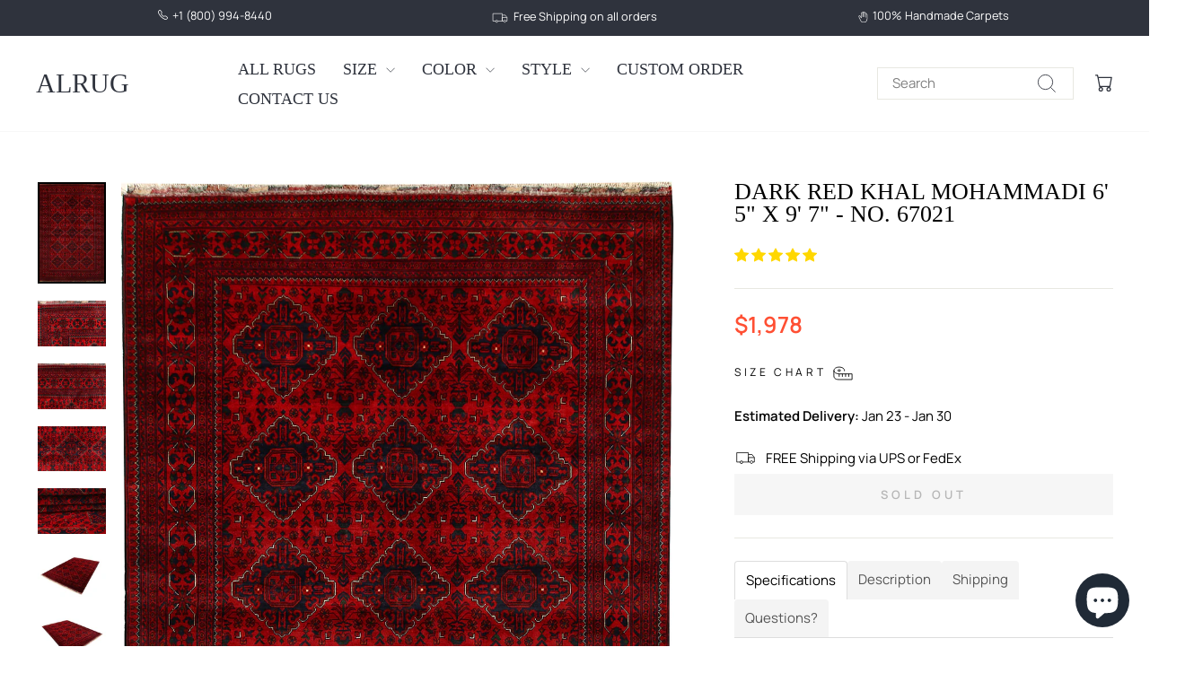

--- FILE ---
content_type: text/html; charset=utf-8
request_url: https://alrug.com/products/dark-red-khal-mohammadi-6-5-x-9-7-no-67021
body_size: 44370
content:
<!doctype html>
<html class="no-js" lang="en" dir="ltr">
<head>
  <meta charset="utf-8">
  <meta http-equiv="X-UA-Compatible" content="IE=edge,chrome=1">
  <meta name="viewport" content="width=device-width,initial-scale=1">
  <meta name="theme-color" content="#ffce29">
  <link rel="canonical" href="https://alrug.com/products/dark-red-khal-mohammadi-6-5-x-9-7-no-67021">
  <link rel="preconnect" href="https://cdn.shopify.com" crossorigin>
  <link rel="preconnect" href="https://fonts.shopifycdn.com" crossorigin>
  <link rel="dns-prefetch" href="https://productreviews.shopifycdn.com">
  <link rel="dns-prefetch" href="https://ajax.googleapis.com">
  <link rel="dns-prefetch" href="https://maps.googleapis.com">
  <link rel="dns-prefetch" href="https://maps.gstatic.com"><link rel="shortcut icon" href="//alrug.com/cdn/shop/files/favicon_32x32.png?v=1613728471" type="image/png" /><title>Dark Red Khal Mohammadi 6&#39; 5&quot; x 9&#39; 7&quot; - No. 67021
&ndash; ALRUG Rug Store
</title>
<meta name="description" content="Very beautiful handmade/hand-knotted Deep Red Oriental Khal Mohammadi from Afghanistan"><meta property="og:site_name" content="ALRUG Rug Store">
  <meta property="og:url" content="https://alrug.com/products/dark-red-khal-mohammadi-6-5-x-9-7-no-67021">
  <meta property="og:title" content="Dark Red Khal Mohammadi 6&#39; 5&quot; x 9&#39; 7&quot; - No. 67021">
  <meta property="og:type" content="product">
  <meta property="og:description" content="Very beautiful handmade/hand-knotted Deep Red Oriental Khal Mohammadi from Afghanistan"><meta property="og:image" content="http://alrug.com/cdn/shop/products/67021.jpg?v=1597984673">
    <meta property="og:image:secure_url" content="https://alrug.com/cdn/shop/products/67021.jpg?v=1597984673">
    <meta property="og:image:width" content="1500">
    <meta property="og:image:height" content="2234"><meta name="twitter:site" content="@alrugcom">
  <meta name="twitter:card" content="summary_large_image">
  <meta name="twitter:title" content="Dark Red Khal Mohammadi 6' 5" x 9' 7" - No. 67021">
  <meta name="twitter:description" content="Very beautiful handmade/hand-knotted Deep Red Oriental Khal Mohammadi from Afghanistan">
<script async crossorigin fetchpriority="high" src="/cdn/shopifycloud/importmap-polyfill/es-modules-shim.2.4.0.js"></script>
<script type="importmap">
{
  "imports": {
    "element.base-media": "//alrug.com/cdn/shop/t/25/assets/element.base-media.js?v=61305152781971747521761991656",
    "element.image.parallax": "//alrug.com/cdn/shop/t/25/assets/element.image.parallax.js?v=59188309605188605141761991656",
    "element.model": "//alrug.com/cdn/shop/t/25/assets/element.model.js?v=104979259955732717291761991656",
    "element.quantity-selector": "//alrug.com/cdn/shop/t/25/assets/element.quantity-selector.js?v=68208048201360514121761991656",
    "element.text.rte": "//alrug.com/cdn/shop/t/25/assets/element.text.rte.js?v=28194737298593644281761991656",
    "element.video": "//alrug.com/cdn/shop/t/25/assets/element.video.js?v=110560105447302630031761991656",
    "is-land": "//alrug.com/cdn/shop/t/25/assets/is-land.min.js?v=92343381495565747271761991656",
    "util.misc": "//alrug.com/cdn/shop/t/25/assets/util.misc.js?v=117964846174238173191761991657",
    "util.product-loader": "//alrug.com/cdn/shop/t/25/assets/util.product-loader.js?v=71947287259713254281761991657",
    "util.resource-loader": "//alrug.com/cdn/shop/t/25/assets/util.resource-loader.js?v=81301169148003274841761991657",
    "vendor.in-view": "//alrug.com/cdn/shop/t/25/assets/vendor.in-view.js?v=126891093837844970591761991657"
  }
}
</script><script type="module" src="//alrug.com/cdn/shop/t/25/assets/is-land.min.js?v=92343381495565747271761991656"></script>
<style data-shopify>
  @font-face {
  font-family: Manrope;
  font-weight: 400;
  font-style: normal;
  font-display: swap;
  src: url("//alrug.com/cdn/fonts/manrope/manrope_n4.cd2363f838fb1ef03bdb07c829c7c992d417dd64.woff2") format("woff2"),
       url("//alrug.com/cdn/fonts/manrope/manrope_n4.08b75e0e22a3f7267f64ccf115e9fb6d79fc1ce7.woff") format("woff");
}


  @font-face {
  font-family: Manrope;
  font-weight: 600;
  font-style: normal;
  font-display: swap;
  src: url("//alrug.com/cdn/fonts/manrope/manrope_n6.5ea4cfb23f4dbdd23fdb46c1257564ad6abe70cf.woff2") format("woff2"),
       url("//alrug.com/cdn/fonts/manrope/manrope_n6.c70fcd17c08beb02803eda70a4c8999d9081026b.woff") format("woff");
}

  
  
</style><link href="//alrug.com/cdn/shop/t/25/assets/theme.css?v=73868175781081846421764567149" rel="stylesheet" type="text/css" media="all" />
<style data-shopify>:root {
    --typeHeaderPrimary: "New York";
    --typeHeaderFallback: Iowan Old Style, Apple Garamond, Baskerville, Times New Roman, Droid Serif, Times, Source Serif Pro, serif, Apple Color Emoji, Segoe UI Emoji, Segoe UI Symbol;
    --typeHeaderSize: 30px;
    --typeHeaderWeight: 400;
    --typeHeaderLineHeight: 1;
    --typeHeaderSpacing: 0.0em;

    --typeBasePrimary:Manrope;
    --typeBaseFallback:sans-serif;
    --typeBaseSize: 15px;
    --typeBaseWeight: 400;
    --typeBaseSpacing: 0.0em;
    --typeBaseLineHeight: 1.2;
    --typeBaselineHeightMinus01: 1.1;

    --typeCollectionTitle: 18px;

    --iconWeight: 2px;
    --iconLinecaps: miter;

    
        --buttonRadius: 0;
    

    --colorGridOverlayOpacity: 0.1;
    --colorAnnouncement: #2f333d;
    --colorAnnouncementText: #ffffff;

    --colorBody: #ffffff;
    --colorBodyAlpha05: rgba(255, 255, 255, 0.05);
    --colorBodyDim: #f2f2f2;
    --colorBodyLightDim: #fafafa;
    --colorBodyMediumDim: #f5f5f5;


    --colorBorder: #e8e8e1;

    --colorBtnPrimary: #ffce29;
    --colorBtnPrimaryLight: #ffda5c;
    --colorBtnPrimaryDim: #ffc810;
    --colorBtnPrimaryText: #000000;

    --colorCartDot: #ffce29;

    --colorDrawers: #ffffff;
    --colorDrawersDim: #f2f2f2;
    --colorDrawerBorder: #e8e8e1;
    --colorDrawerText: #2f333d;
    --colorDrawerTextDark: #0e0f12;
    --colorDrawerButton: #111111;
    --colorDrawerButtonText: #ffffff;

    --colorFooter: #2f333d;
    --colorFooterText: #ffffff;
    --colorFooterTextAlpha01: #ffffff;

    --colorGridOverlay: #000000;
    --colorGridOverlayOpacity: 0.1;

    --colorHeaderTextAlpha01: rgba(47, 51, 61, 0.1);

    --colorHeroText: #ffffff;

    --colorSmallImageBg: #ffffff;
    --colorLargeImageBg: #0f0f0f;

    --colorImageOverlay: #000000;
    --colorImageOverlayOpacity: 0.1;
    --colorImageOverlayTextShadow: 0.2;

    --colorLink: #000000;

    --colorModalBg: rgba(230, 230, 230, 0.6);

    --colorNav: #ffffff;
    --colorNavText: #2f333d;

    --colorPrice: #ff4f33;

    --colorSaleTag: #1c1d1d;
    --colorSaleTagText: #ffffff;

    --colorTextBody: #000000;
    --colorTextBodyAlpha015: rgba(0, 0, 0, 0.15);
    --colorTextBodyAlpha005: rgba(0, 0, 0, 0.05);
    --colorTextBodyAlpha008: rgba(0, 0, 0, 0.08);
    --colorTextSavings: #000000;

    --urlIcoSelect: url(//alrug.com/cdn/shop/t/25/assets/ico-select.svg);
    --urlIcoSelectFooter: url(//alrug.com/cdn/shop/t/25/assets/ico-select-footer.svg);
    --urlIcoSelectWhite: url(//alrug.com/cdn/shop/t/25/assets/ico-select-white.svg);

    --grid-gutter: 17px;
    --drawer-gutter: 20px;

    --sizeChartMargin: 25px 0;
    --sizeChartIconMargin: 5px;

    --newsletterReminderPadding: 40px;

    /*Shop Pay Installments*/
    --color-body-text: #000000;
    --color-body: #ffffff;
    --color-bg: #ffffff;
    }

    .placeholder-content {
    background-image: linear-gradient(100deg, #ffffff 40%, #f7f7f7 63%, #ffffff 79%);
    }</style><script>
    document.documentElement.className = document.documentElement.className.replace('no-js', 'js');

    window.theme = window.theme || {};
    theme.routes = {
      home: "/",
      cart: "/cart.js",
      cartPage: "/cart",
      cartAdd: "/cart/add.js",
      cartChange: "/cart/change.js",
      search: "/search",
      predictiveSearch: "/search/suggest"
    };
    theme.strings = {
      soldOut: "Sold Out",
      unavailable: "Unavailable",
      inStockLabel: "In stock, ready to ship",
      oneStockLabel: "Low stock - [count] item left",
      otherStockLabel: "Low stock - [count] items left",
      willNotShipUntil: "Ready to ship [date]",
      willBeInStockAfter: "Back in stock [date]",
      waitingForStock: "Backordered, shipping soon",
      savePrice: "Save [saved_amount]",
      cartEmpty: "Your cart is currently empty.",
      cartTermsConfirmation: "You must agree with the terms and conditions of sales to check out",
      searchCollections: "Collections",
      searchPages: "Pages",
      searchArticles: "Articles",
      productFrom: "from ",
      maxQuantity: "You can only have [quantity] of [title] in your cart."
    };
    theme.settings = {
      cartType: "drawer",
      isCustomerTemplate: false,
      moneyFormat: "${{amount}}",
      saveType: "dollar",
      productImageSize: "portrait",
      productImageCover: true,
      predictiveSearch: true,
      predictiveSearchType: null,
      predictiveSearchVendor: false,
      predictiveSearchPrice: false,
      quickView: true,
      themeName: 'Impulse',
      themeVersion: "8.1.0"
    };
  </script>

  <script>window.performance && window.performance.mark && window.performance.mark('shopify.content_for_header.start');</script><meta name="google-site-verification" content="MQfhfbvafgknMp5eUlv4vplN5py-Qexlftaq1SYag4U">
<meta id="shopify-digital-wallet" name="shopify-digital-wallet" content="/30658658363/digital_wallets/dialog">
<meta name="shopify-checkout-api-token" content="46855d23abd72ecb4f4206ad28c8f39a">
<meta id="in-context-paypal-metadata" data-shop-id="30658658363" data-venmo-supported="true" data-environment="production" data-locale="en_US" data-paypal-v4="true" data-currency="USD">
<link rel="alternate" type="application/json+oembed" href="https://alrug.com/products/dark-red-khal-mohammadi-6-5-x-9-7-no-67021.oembed">
<script async="async" src="/checkouts/internal/preloads.js?locale=en-US"></script>
<script id="shopify-features" type="application/json">{"accessToken":"46855d23abd72ecb4f4206ad28c8f39a","betas":["rich-media-storefront-analytics"],"domain":"alrug.com","predictiveSearch":true,"shopId":30658658363,"locale":"en"}</script>
<script>var Shopify = Shopify || {};
Shopify.shop = "alrug.myshopify.com";
Shopify.locale = "en";
Shopify.currency = {"active":"USD","rate":"1.0"};
Shopify.country = "US";
Shopify.theme = {"name":"Impulse (New Version)","id":145748066455,"schema_name":"Impulse","schema_version":"8.1.0","theme_store_id":857,"role":"main"};
Shopify.theme.handle = "null";
Shopify.theme.style = {"id":null,"handle":null};
Shopify.cdnHost = "alrug.com/cdn";
Shopify.routes = Shopify.routes || {};
Shopify.routes.root = "/";</script>
<script type="module">!function(o){(o.Shopify=o.Shopify||{}).modules=!0}(window);</script>
<script>!function(o){function n(){var o=[];function n(){o.push(Array.prototype.slice.apply(arguments))}return n.q=o,n}var t=o.Shopify=o.Shopify||{};t.loadFeatures=n(),t.autoloadFeatures=n()}(window);</script>
<script id="shop-js-analytics" type="application/json">{"pageType":"product"}</script>
<script defer="defer" async type="module" src="//alrug.com/cdn/shopifycloud/shop-js/modules/v2/client.init-shop-cart-sync_C5BV16lS.en.esm.js"></script>
<script defer="defer" async type="module" src="//alrug.com/cdn/shopifycloud/shop-js/modules/v2/chunk.common_CygWptCX.esm.js"></script>
<script type="module">
  await import("//alrug.com/cdn/shopifycloud/shop-js/modules/v2/client.init-shop-cart-sync_C5BV16lS.en.esm.js");
await import("//alrug.com/cdn/shopifycloud/shop-js/modules/v2/chunk.common_CygWptCX.esm.js");

  window.Shopify.SignInWithShop?.initShopCartSync?.({"fedCMEnabled":true,"windoidEnabled":true});

</script>
<script>(function() {
  var isLoaded = false;
  function asyncLoad() {
    if (isLoaded) return;
    isLoaded = true;
    var urls = ["https:\/\/sliderapp.hulkapps.com\/assets\/js\/slider.js?shop=alrug.myshopify.com"];
    for (var i = 0; i < urls.length; i++) {
      var s = document.createElement('script');
      s.type = 'text/javascript';
      s.async = true;
      s.src = urls[i];
      var x = document.getElementsByTagName('script')[0];
      x.parentNode.insertBefore(s, x);
    }
  };
  if(window.attachEvent) {
    window.attachEvent('onload', asyncLoad);
  } else {
    window.addEventListener('load', asyncLoad, false);
  }
})();</script>
<script id="__st">var __st={"a":30658658363,"offset":-28800,"reqid":"b65bc29c-54c9-4e2f-86a7-929bd530f8bd-1768762151","pageurl":"alrug.com\/products\/dark-red-khal-mohammadi-6-5-x-9-7-no-67021","u":"383005cce9fb","p":"product","rtyp":"product","rid":5281741930647};</script>
<script>window.ShopifyPaypalV4VisibilityTracking = true;</script>
<script id="captcha-bootstrap">!function(){'use strict';const t='contact',e='account',n='new_comment',o=[[t,t],['blogs',n],['comments',n],[t,'customer']],c=[[e,'customer_login'],[e,'guest_login'],[e,'recover_customer_password'],[e,'create_customer']],r=t=>t.map((([t,e])=>`form[action*='/${t}']:not([data-nocaptcha='true']) input[name='form_type'][value='${e}']`)).join(','),a=t=>()=>t?[...document.querySelectorAll(t)].map((t=>t.form)):[];function s(){const t=[...o],e=r(t);return a(e)}const i='password',u='form_key',d=['recaptcha-v3-token','g-recaptcha-response','h-captcha-response',i],f=()=>{try{return window.sessionStorage}catch{return}},m='__shopify_v',_=t=>t.elements[u];function p(t,e,n=!1){try{const o=window.sessionStorage,c=JSON.parse(o.getItem(e)),{data:r}=function(t){const{data:e,action:n}=t;return t[m]||n?{data:e,action:n}:{data:t,action:n}}(c);for(const[e,n]of Object.entries(r))t.elements[e]&&(t.elements[e].value=n);n&&o.removeItem(e)}catch(o){console.error('form repopulation failed',{error:o})}}const l='form_type',E='cptcha';function T(t){t.dataset[E]=!0}const w=window,h=w.document,L='Shopify',v='ce_forms',y='captcha';let A=!1;((t,e)=>{const n=(g='f06e6c50-85a8-45c8-87d0-21a2b65856fe',I='https://cdn.shopify.com/shopifycloud/storefront-forms-hcaptcha/ce_storefront_forms_captcha_hcaptcha.v1.5.2.iife.js',D={infoText:'Protected by hCaptcha',privacyText:'Privacy',termsText:'Terms'},(t,e,n)=>{const o=w[L][v],c=o.bindForm;if(c)return c(t,g,e,D).then(n);var r;o.q.push([[t,g,e,D],n]),r=I,A||(h.body.append(Object.assign(h.createElement('script'),{id:'captcha-provider',async:!0,src:r})),A=!0)});var g,I,D;w[L]=w[L]||{},w[L][v]=w[L][v]||{},w[L][v].q=[],w[L][y]=w[L][y]||{},w[L][y].protect=function(t,e){n(t,void 0,e),T(t)},Object.freeze(w[L][y]),function(t,e,n,w,h,L){const[v,y,A,g]=function(t,e,n){const i=e?o:[],u=t?c:[],d=[...i,...u],f=r(d),m=r(i),_=r(d.filter((([t,e])=>n.includes(e))));return[a(f),a(m),a(_),s()]}(w,h,L),I=t=>{const e=t.target;return e instanceof HTMLFormElement?e:e&&e.form},D=t=>v().includes(t);t.addEventListener('submit',(t=>{const e=I(t);if(!e)return;const n=D(e)&&!e.dataset.hcaptchaBound&&!e.dataset.recaptchaBound,o=_(e),c=g().includes(e)&&(!o||!o.value);(n||c)&&t.preventDefault(),c&&!n&&(function(t){try{if(!f())return;!function(t){const e=f();if(!e)return;const n=_(t);if(!n)return;const o=n.value;o&&e.removeItem(o)}(t);const e=Array.from(Array(32),(()=>Math.random().toString(36)[2])).join('');!function(t,e){_(t)||t.append(Object.assign(document.createElement('input'),{type:'hidden',name:u})),t.elements[u].value=e}(t,e),function(t,e){const n=f();if(!n)return;const o=[...t.querySelectorAll(`input[type='${i}']`)].map((({name:t})=>t)),c=[...d,...o],r={};for(const[a,s]of new FormData(t).entries())c.includes(a)||(r[a]=s);n.setItem(e,JSON.stringify({[m]:1,action:t.action,data:r}))}(t,e)}catch(e){console.error('failed to persist form',e)}}(e),e.submit())}));const S=(t,e)=>{t&&!t.dataset[E]&&(n(t,e.some((e=>e===t))),T(t))};for(const o of['focusin','change'])t.addEventListener(o,(t=>{const e=I(t);D(e)&&S(e,y())}));const B=e.get('form_key'),M=e.get(l),P=B&&M;t.addEventListener('DOMContentLoaded',(()=>{const t=y();if(P)for(const e of t)e.elements[l].value===M&&p(e,B);[...new Set([...A(),...v().filter((t=>'true'===t.dataset.shopifyCaptcha))])].forEach((e=>S(e,t)))}))}(h,new URLSearchParams(w.location.search),n,t,e,['guest_login'])})(!0,!0)}();</script>
<script integrity="sha256-4kQ18oKyAcykRKYeNunJcIwy7WH5gtpwJnB7kiuLZ1E=" data-source-attribution="shopify.loadfeatures" defer="defer" src="//alrug.com/cdn/shopifycloud/storefront/assets/storefront/load_feature-a0a9edcb.js" crossorigin="anonymous"></script>
<script data-source-attribution="shopify.dynamic_checkout.dynamic.init">var Shopify=Shopify||{};Shopify.PaymentButton=Shopify.PaymentButton||{isStorefrontPortableWallets:!0,init:function(){window.Shopify.PaymentButton.init=function(){};var t=document.createElement("script");t.src="https://alrug.com/cdn/shopifycloud/portable-wallets/latest/portable-wallets.en.js",t.type="module",document.head.appendChild(t)}};
</script>
<script data-source-attribution="shopify.dynamic_checkout.buyer_consent">
  function portableWalletsHideBuyerConsent(e){var t=document.getElementById("shopify-buyer-consent"),n=document.getElementById("shopify-subscription-policy-button");t&&n&&(t.classList.add("hidden"),t.setAttribute("aria-hidden","true"),n.removeEventListener("click",e))}function portableWalletsShowBuyerConsent(e){var t=document.getElementById("shopify-buyer-consent"),n=document.getElementById("shopify-subscription-policy-button");t&&n&&(t.classList.remove("hidden"),t.removeAttribute("aria-hidden"),n.addEventListener("click",e))}window.Shopify?.PaymentButton&&(window.Shopify.PaymentButton.hideBuyerConsent=portableWalletsHideBuyerConsent,window.Shopify.PaymentButton.showBuyerConsent=portableWalletsShowBuyerConsent);
</script>
<script data-source-attribution="shopify.dynamic_checkout.cart.bootstrap">document.addEventListener("DOMContentLoaded",(function(){function t(){return document.querySelector("shopify-accelerated-checkout-cart, shopify-accelerated-checkout")}if(t())Shopify.PaymentButton.init();else{new MutationObserver((function(e,n){t()&&(Shopify.PaymentButton.init(),n.disconnect())})).observe(document.body,{childList:!0,subtree:!0})}}));
</script>
<link id="shopify-accelerated-checkout-styles" rel="stylesheet" media="screen" href="https://alrug.com/cdn/shopifycloud/portable-wallets/latest/accelerated-checkout-backwards-compat.css" crossorigin="anonymous">
<style id="shopify-accelerated-checkout-cart">
        #shopify-buyer-consent {
  margin-top: 1em;
  display: inline-block;
  width: 100%;
}

#shopify-buyer-consent.hidden {
  display: none;
}

#shopify-subscription-policy-button {
  background: none;
  border: none;
  padding: 0;
  text-decoration: underline;
  font-size: inherit;
  cursor: pointer;
}

#shopify-subscription-policy-button::before {
  box-shadow: none;
}

      </style>

<script>window.performance && window.performance.mark && window.performance.mark('shopify.content_for_header.end');</script>

  <style data-shopify>
    :root {
      /* Root Variables */
      /* ========================= */
      --root-color-primary: #000000;
      --color-primary: #000000;
      --root-color-secondary: #ffffff;
      --color-secondary: #ffffff;
      --color-sale-tag: #1c1d1d;
      --color-sale-tag-text: #ffffff;
      --layout-section-padding-block: 3rem;
      --layout-section-padding-inline--md: 40px;
      --layout-section-max-inline-size: 1420px; 


      /* Text */
      /* ========================= */
      
      /* Body Font Styles */
      --element-text-font-family--body: Manrope;
      --element-text-font-family-fallback--body: sans-serif;
      --element-text-font-weight--body: 400;
      --element-text-letter-spacing--body: 0.0em;
      --element-text-text-transform--body: none;

      /* Body Font Sizes */
      --element-text-font-size--body: initial;
      --element-text-font-size--body-xs: 11px;
      --element-text-font-size--body-sm: 13px;
      --element-text-font-size--body-md: 15px;
      --element-text-font-size--body-lg: 17px;
      
      /* Body Line Heights */
      --element-text-line-height--body: 1.2;

      /* Heading Font Styles */
      --element-text-font-family--heading: "New York";
      --element-text-font-family-fallback--heading: Iowan Old Style, Apple Garamond, Baskerville, Times New Roman, Droid Serif, Times, Source Serif Pro, serif, Apple Color Emoji, Segoe UI Emoji, Segoe UI Symbol;
      --element-text-font-weight--heading: 400;
      --element-text-letter-spacing--heading: 0.0em;
      
      
      --element-text-text-transform--heading: uppercase;
       
      
      
      /* Heading Font Sizes */
      --element-text-font-size--heading-2xl: 46px;
      --element-text-font-size--heading-xl: 30px;
      --element-text-font-size--heading-lg: 24px;
      --element-text-font-size--heading-md: 22px;
      --element-text-font-size--heading-sm: 16px;
      --element-text-font-size--heading-xs: 14px;
      
      /* Heading Line Heights */
      --element-text-line-height--heading: 1;

      /* Buttons */
      /* ========================= */
      
          --element-button-radius: 0;
      

      --element-button-padding-block: 12px;
      --element-button-text-transform: uppercase;
      --element-button-font-weight: 800;
      --element-button-font-size: max(calc(var(--typeBaseSize) - 4px), 13px);
      --element-button-letter-spacing: .3em;

      /* Base Color Variables */
      --element-button-color-primary: #ffce29;
      --element-button-color-secondary: #000000;
      --element-button-shade-border: 100%;

      /* Hover State Variables */
      --element-button-shade-background--hover: 0%;
      --element-button-shade-border--hover: 100%;

      /* Focus State Variables */
      --element-button-color-focus: var(--color-focus);

      /* Inputs */
      /* ========================= */
      
          --element-icon-radius: 0;
      

      --element-input-font-size: var(--element-text-font-size--body-sm);
      --element-input-box-shadow-shade: 100%;

      /* Hover State Variables */
      --element-input-background-shade--hover: 0%;
      --element-input-box-shadow-spread-radius--hover: 1px;
    }

    @media only screen and (max-width: 768px) {
      :root {
        --element-button-font-size: max(calc(var(--typeBaseSize) - 5px), 11px);
      }
    }

    .element-radio {
        &:has(input[type='radio']:checked) {
          --element-button-color: var(--element-button-color-secondary);
        }
    }

    /* ATC Button Overrides */
    /* ========================= */

    .element-button[type="submit"],
    .element-button[type="submit"] .element-text,
    .element-button--shopify-payment-wrapper button {
      --element-button-padding-block: 13px;
      --element-button-padding-inline: 20px;
      --element-button-line-height: 1.42;
      --_font-size--body-md: var(--element-button-font-size);

      line-height: 1.42 !important;
    }

    /* When dynamic checkout is enabled */
    product-form:has(.element-button--shopify-payment-wrapper) {
      --element-button-color: #000000;

      .element-button[type="submit"],
      .element-button--shopify-payment-wrapper button {
        min-height: 50px !important;
      }

      .shopify-payment-button {
        margin: 0;
      }
    }

    /* Hover animation for non-angled buttons */
    body:not([data-button_style='angled']) .element-button[type="submit"] {
      position: relative;
      overflow: hidden;

      &:after {
        content: '';
        position: absolute;
        top: 0;
        left: 150%;
        width: 200%;
        height: 100%;
        transform: skewX(-20deg);
        background-image: linear-gradient(to right,transparent, rgba(255,255,255,.25),transparent);
      }

      &:hover:after {
        animation: shine 0.75s cubic-bezier(0.01, 0.56, 1, 1);
      }
    }

    /* ANGLED STYLE - ATC Button Overrides */
    /* ========================= */
    
    [data-button_style='angled'] {
      --element-button-shade-background--active: var(--element-button-shade-background);
      --element-button-shade-border--active: var(--element-button-shade-border);

      .element-button[type="submit"] {
        --_box-shadow: none;

        position: relative;
        max-width: 94%;
        border-top: 1px solid #ffce29;
        border-bottom: 1px solid #ffce29;
        
        &:before,
        &:after {
          content: '';
          position: absolute;
          display: block;
          top: -1px;
          bottom: -1px;
          width: 20px;
          transform: skewX(-12deg);
          background-color: #ffce29;
        }
        
        &:before {
          left: -6px;
        }
        
        &:after {
          right: -6px;
        }
      }

      /* When dynamic checkout is enabled */
      product-form:has(.element-button--shopify-payment-wrapper) {
        .element-button[type="submit"]:before,
        .element-button[type="submit"]:after {
          background-color: color-mix(in srgb,var(--_color-text) var(--_shade-background),var(--_color-background));
          border-top: 1px solid #ffce29;
          border-bottom: 1px solid #ffce29;
        }

        .element-button[type="submit"]:before {
          border-left: 1px solid #ffce29;
        }
        
        .element-button[type="submit"]:after {
          border-right: 1px solid #ffce29;
        }
      }

      .element-button--shopify-payment-wrapper {
        --_color-background: #ffce29;

        button:hover,
        button:before,
        button:after {
          background-color: color-mix(in srgb,var(--_color-text) var(--_shade-background),var(--_color-background)) !important;
        }

        button:not(button:focus-visible) {
          box-shadow: none !important;
        }
      }
    }
  </style>

  <script src="//alrug.com/cdn/shop/t/25/assets/vendor-scripts-v11.js" defer="defer"></script><script src="//alrug.com/cdn/shop/t/25/assets/theme.js?v=37464665677553493711764018235" defer="defer"></script>
<!-- BEGIN app block: shopify://apps/judge-me-reviews/blocks/judgeme_core/61ccd3b1-a9f2-4160-9fe9-4fec8413e5d8 --><!-- Start of Judge.me Core -->






<link rel="dns-prefetch" href="https://cdnwidget.judge.me">
<link rel="dns-prefetch" href="https://cdn.judge.me">
<link rel="dns-prefetch" href="https://cdn1.judge.me">
<link rel="dns-prefetch" href="https://api.judge.me">

<script data-cfasync='false' class='jdgm-settings-script'>window.jdgmSettings={"pagination":5,"disable_web_reviews":false,"badge_no_review_text":"No reviews","badge_n_reviews_text":"{{ n }} review/reviews","badge_star_color":"#F0CA09","hide_badge_preview_if_no_reviews":true,"badge_hide_text":true,"enforce_center_preview_badge":false,"widget_title":"Customer Reviews","widget_open_form_text":"Write a review","widget_close_form_text":"Cancel review","widget_refresh_page_text":"Refresh page","widget_summary_text":"Based on {{ number_of_reviews }} review/reviews","widget_no_review_text":"Be the first to write a review","widget_name_field_text":"Display name","widget_verified_name_field_text":"Verified Name (public)","widget_name_placeholder_text":"Display name","widget_required_field_error_text":"This field is required.","widget_email_field_text":"Email address","widget_verified_email_field_text":"Verified Email (private, can not be edited)","widget_email_placeholder_text":"Your email address","widget_email_field_error_text":"Please enter a valid email address.","widget_rating_field_text":"Rating","widget_review_title_field_text":"Review Title","widget_review_title_placeholder_text":"Give your review a title","widget_review_body_field_text":"Review content","widget_review_body_placeholder_text":"Start writing here...","widget_pictures_field_text":"Picture/Video (optional)","widget_submit_review_text":"Submit Review","widget_submit_verified_review_text":"Submit Verified Review","widget_submit_success_msg_with_auto_publish":"Thank you! Please refresh the page in a few moments to see your review. You can remove or edit your review by logging into \u003ca href='https://judge.me/login' target='_blank' rel='nofollow noopener'\u003eJudge.me\u003c/a\u003e","widget_submit_success_msg_no_auto_publish":"Thank you! Your review will be published as soon as it is approved by the shop admin. You can remove or edit your review by logging into \u003ca href='https://judge.me/login' target='_blank' rel='nofollow noopener'\u003eJudge.me\u003c/a\u003e","widget_show_default_reviews_out_of_total_text":"Showing {{ n_reviews_shown }} out of {{ n_reviews }} reviews.","widget_show_all_link_text":"Show all","widget_show_less_link_text":"Show less","widget_author_said_text":"{{ reviewer_name }} said:","widget_days_text":"{{ n }} days ago","widget_weeks_text":"{{ n }} week/weeks ago","widget_months_text":"{{ n }} month/months ago","widget_years_text":"{{ n }} year/years ago","widget_yesterday_text":"Yesterday","widget_today_text":"Today","widget_replied_text":"\u003e\u003e {{ shop_name }} replied:","widget_read_more_text":"Read more","widget_reviewer_name_as_initial":"","widget_rating_filter_color":"#fbcd0a","widget_rating_filter_see_all_text":"See all reviews","widget_sorting_most_recent_text":"Most Recent","widget_sorting_highest_rating_text":"Highest Rating","widget_sorting_lowest_rating_text":"Lowest Rating","widget_sorting_with_pictures_text":"Only Pictures","widget_sorting_most_helpful_text":"Most Helpful","widget_open_question_form_text":"Ask a question","widget_reviews_subtab_text":"Reviews","widget_questions_subtab_text":"Questions","widget_question_label_text":"Question","widget_answer_label_text":"Answer","widget_question_placeholder_text":"Write your question here","widget_submit_question_text":"Submit Question","widget_question_submit_success_text":"Thank you for your question! We will notify you once it gets answered.","widget_star_color":"#FFD700","verified_badge_text":"Verified","verified_badge_bg_color":"","verified_badge_text_color":"","verified_badge_placement":"left-of-reviewer-name","widget_review_max_height":"","widget_hide_border":false,"widget_social_share":false,"widget_thumb":false,"widget_review_location_show":false,"widget_location_format":"","all_reviews_include_out_of_store_products":true,"all_reviews_out_of_store_text":"(out of store)","all_reviews_pagination":100,"all_reviews_product_name_prefix_text":"about","enable_review_pictures":true,"enable_question_anwser":false,"widget_theme":"default","review_date_format":"mm/dd/yyyy","default_sort_method":"most-recent","widget_product_reviews_subtab_text":"Product Reviews","widget_shop_reviews_subtab_text":"Shop Reviews","widget_other_products_reviews_text":"Reviews for other products","widget_store_reviews_subtab_text":"Store reviews","widget_no_store_reviews_text":"This store hasn't received any reviews yet","widget_web_restriction_product_reviews_text":"This product hasn't received any reviews yet","widget_no_items_text":"No items found","widget_show_more_text":"Show more","widget_write_a_store_review_text":"Write a Store Review","widget_other_languages_heading":"Reviews in Other Languages","widget_translate_review_text":"Translate review to {{ language }}","widget_translating_review_text":"Translating...","widget_show_original_translation_text":"Show original ({{ language }})","widget_translate_review_failed_text":"Review couldn't be translated.","widget_translate_review_retry_text":"Retry","widget_translate_review_try_again_later_text":"Try again later","show_product_url_for_grouped_product":false,"widget_sorting_pictures_first_text":"Pictures First","show_pictures_on_all_rev_page_mobile":false,"show_pictures_on_all_rev_page_desktop":false,"floating_tab_hide_mobile_install_preference":false,"floating_tab_button_name":"★ Reviews","floating_tab_title":"Let customers speak for us","floating_tab_button_color":"","floating_tab_button_background_color":"","floating_tab_url":"","floating_tab_url_enabled":false,"floating_tab_tab_style":"text","all_reviews_text_badge_text":"Customers rate us {{ shop.metafields.judgeme.all_reviews_rating | round: 1 }}/5 based on {{ shop.metafields.judgeme.all_reviews_count }} reviews.","all_reviews_text_badge_text_branded_style":"{{ shop.metafields.judgeme.all_reviews_rating | round: 1 }} out of 5 stars based on {{ shop.metafields.judgeme.all_reviews_count }} reviews","is_all_reviews_text_badge_a_link":false,"show_stars_for_all_reviews_text_badge":false,"all_reviews_text_badge_url":"","all_reviews_text_style":"branded","all_reviews_text_color_style":"judgeme_brand_color","all_reviews_text_color":"#108474","all_reviews_text_show_jm_brand":false,"featured_carousel_show_header":true,"featured_carousel_title":"Let customers speak for us","testimonials_carousel_title":"Customers are saying","videos_carousel_title":"Real customer stories","cards_carousel_title":"Customers are saying","featured_carousel_count_text":"from {{ n }} reviews","featured_carousel_add_link_to_all_reviews_page":false,"featured_carousel_url":"","featured_carousel_show_images":true,"featured_carousel_autoslide_interval":5,"featured_carousel_arrows_on_the_sides":false,"featured_carousel_height":250,"featured_carousel_width":80,"featured_carousel_image_size":0,"featured_carousel_image_height":250,"featured_carousel_arrow_color":"#eeeeee","verified_count_badge_style":"branded","verified_count_badge_orientation":"horizontal","verified_count_badge_color_style":"judgeme_brand_color","verified_count_badge_color":"#108474","is_verified_count_badge_a_link":false,"verified_count_badge_url":"","verified_count_badge_show_jm_brand":true,"widget_rating_preset_default":5,"widget_first_sub_tab":"product-reviews","widget_show_histogram":true,"widget_histogram_use_custom_color":false,"widget_pagination_use_custom_color":false,"widget_star_use_custom_color":false,"widget_verified_badge_use_custom_color":false,"widget_write_review_use_custom_color":false,"picture_reminder_submit_button":"Upload Pictures","enable_review_videos":false,"mute_video_by_default":false,"widget_sorting_videos_first_text":"Videos First","widget_review_pending_text":"Pending","featured_carousel_items_for_large_screen":3,"social_share_options_order":"Facebook,Twitter","remove_microdata_snippet":true,"disable_json_ld":false,"enable_json_ld_products":false,"preview_badge_show_question_text":false,"preview_badge_no_question_text":"No questions","preview_badge_n_question_text":"{{ number_of_questions }} question/questions","qa_badge_show_icon":false,"qa_badge_position":"same-row","remove_judgeme_branding":false,"widget_add_search_bar":false,"widget_search_bar_placeholder":"Search","widget_sorting_verified_only_text":"Verified only","featured_carousel_theme":"default","featured_carousel_show_rating":true,"featured_carousel_show_title":true,"featured_carousel_show_body":true,"featured_carousel_show_date":false,"featured_carousel_show_reviewer":true,"featured_carousel_show_product":false,"featured_carousel_header_background_color":"#108474","featured_carousel_header_text_color":"#ffffff","featured_carousel_name_product_separator":"reviewed","featured_carousel_full_star_background":"#108474","featured_carousel_empty_star_background":"#dadada","featured_carousel_vertical_theme_background":"#f9fafb","featured_carousel_verified_badge_enable":true,"featured_carousel_verified_badge_color":"#108474","featured_carousel_border_style":"round","featured_carousel_review_line_length_limit":3,"featured_carousel_more_reviews_button_text":"Read more reviews","featured_carousel_view_product_button_text":"View product","all_reviews_page_load_reviews_on":"scroll","all_reviews_page_load_more_text":"Load More Reviews","disable_fb_tab_reviews":false,"enable_ajax_cdn_cache":false,"widget_advanced_speed_features":5,"widget_public_name_text":"displayed publicly like","default_reviewer_name":"John Smith","default_reviewer_name_has_non_latin":true,"widget_reviewer_anonymous":"Anonymous","medals_widget_title":"Judge.me Review Medals","medals_widget_background_color":"#f9fafb","medals_widget_position":"footer_all_pages","medals_widget_border_color":"#f9fafb","medals_widget_verified_text_position":"left","medals_widget_use_monochromatic_version":false,"medals_widget_elements_color":"#108474","show_reviewer_avatar":true,"widget_invalid_yt_video_url_error_text":"Not a YouTube video URL","widget_max_length_field_error_text":"Please enter no more than {0} characters.","widget_show_country_flag":false,"widget_show_collected_via_shop_app":true,"widget_verified_by_shop_badge_style":"light","widget_verified_by_shop_text":"Verified by Shop","widget_show_photo_gallery":false,"widget_load_with_code_splitting":true,"widget_ugc_install_preference":false,"widget_ugc_title":"Made by us, Shared by you","widget_ugc_subtitle":"Tag us to see your picture featured in our page","widget_ugc_arrows_color":"#ffffff","widget_ugc_primary_button_text":"Buy Now","widget_ugc_primary_button_background_color":"#108474","widget_ugc_primary_button_text_color":"#ffffff","widget_ugc_primary_button_border_width":"0","widget_ugc_primary_button_border_style":"none","widget_ugc_primary_button_border_color":"#108474","widget_ugc_primary_button_border_radius":"25","widget_ugc_secondary_button_text":"Load More","widget_ugc_secondary_button_background_color":"#ffffff","widget_ugc_secondary_button_text_color":"#108474","widget_ugc_secondary_button_border_width":"2","widget_ugc_secondary_button_border_style":"solid","widget_ugc_secondary_button_border_color":"#108474","widget_ugc_secondary_button_border_radius":"25","widget_ugc_reviews_button_text":"View Reviews","widget_ugc_reviews_button_background_color":"#ffffff","widget_ugc_reviews_button_text_color":"#108474","widget_ugc_reviews_button_border_width":"2","widget_ugc_reviews_button_border_style":"solid","widget_ugc_reviews_button_border_color":"#108474","widget_ugc_reviews_button_border_radius":"25","widget_ugc_reviews_button_link_to":"judgeme-reviews-page","widget_ugc_show_post_date":true,"widget_ugc_max_width":"800","widget_rating_metafield_value_type":true,"widget_primary_color":"#DCB90D","widget_enable_secondary_color":false,"widget_secondary_color":"#edf5f5","widget_summary_average_rating_text":"{{ average_rating }} out of 5","widget_media_grid_title":"Customer photos \u0026 videos","widget_media_grid_see_more_text":"See more","widget_round_style":false,"widget_show_product_medals":true,"widget_verified_by_judgeme_text":"Verified by Judge.me","widget_show_store_medals":true,"widget_verified_by_judgeme_text_in_store_medals":"Verified by Judge.me","widget_media_field_exceed_quantity_message":"Sorry, we can only accept {{ max_media }} for one review.","widget_media_field_exceed_limit_message":"{{ file_name }} is too large, please select a {{ media_type }} less than {{ size_limit }}MB.","widget_review_submitted_text":"Review Submitted!","widget_question_submitted_text":"Question Submitted!","widget_close_form_text_question":"Cancel","widget_write_your_answer_here_text":"Write your answer here","widget_enabled_branded_link":true,"widget_show_collected_by_judgeme":false,"widget_reviewer_name_color":"","widget_write_review_text_color":"","widget_write_review_bg_color":"","widget_collected_by_judgeme_text":"collected by Judge.me","widget_pagination_type":"standard","widget_load_more_text":"Load More","widget_load_more_color":"#108474","widget_full_review_text":"Full Review","widget_read_more_reviews_text":"Read More Reviews","widget_read_questions_text":"Read Questions","widget_questions_and_answers_text":"Questions \u0026 Answers","widget_verified_by_text":"Verified by","widget_verified_text":"Verified","widget_number_of_reviews_text":"{{ number_of_reviews }} reviews","widget_back_button_text":"Back","widget_next_button_text":"Next","widget_custom_forms_filter_button":"Filters","custom_forms_style":"horizontal","widget_show_review_information":false,"how_reviews_are_collected":"How reviews are collected?","widget_show_review_keywords":false,"widget_gdpr_statement":"How we use your data: We'll only contact you about the review you left, and only if necessary. By submitting your review, you agree to Judge.me's \u003ca href='https://judge.me/terms' target='_blank' rel='nofollow noopener'\u003eterms\u003c/a\u003e, \u003ca href='https://judge.me/privacy' target='_blank' rel='nofollow noopener'\u003eprivacy\u003c/a\u003e and \u003ca href='https://judge.me/content-policy' target='_blank' rel='nofollow noopener'\u003econtent\u003c/a\u003e policies.","widget_multilingual_sorting_enabled":false,"widget_translate_review_content_enabled":false,"widget_translate_review_content_method":"manual","popup_widget_review_selection":"automatically_with_pictures","popup_widget_round_border_style":true,"popup_widget_show_title":true,"popup_widget_show_body":true,"popup_widget_show_reviewer":false,"popup_widget_show_product":true,"popup_widget_show_pictures":true,"popup_widget_use_review_picture":true,"popup_widget_show_on_home_page":true,"popup_widget_show_on_product_page":true,"popup_widget_show_on_collection_page":true,"popup_widget_show_on_cart_page":true,"popup_widget_position":"bottom_left","popup_widget_first_review_delay":5,"popup_widget_duration":5,"popup_widget_interval":5,"popup_widget_review_count":5,"popup_widget_hide_on_mobile":true,"review_snippet_widget_round_border_style":true,"review_snippet_widget_card_color":"#FFFFFF","review_snippet_widget_slider_arrows_background_color":"#FFFFFF","review_snippet_widget_slider_arrows_color":"#000000","review_snippet_widget_star_color":"#108474","show_product_variant":false,"all_reviews_product_variant_label_text":"Variant: ","widget_show_verified_branding":true,"widget_ai_summary_title":"Customers say","widget_ai_summary_disclaimer":"AI-powered review summary based on recent customer reviews","widget_show_ai_summary":false,"widget_show_ai_summary_bg":false,"widget_show_review_title_input":false,"redirect_reviewers_invited_via_email":"external_form","request_store_review_after_product_review":true,"request_review_other_products_in_order":false,"review_form_color_scheme":"default","review_form_corner_style":"square","review_form_star_color":{},"review_form_text_color":"#333333","review_form_background_color":"#ffffff","review_form_field_background_color":"#fafafa","review_form_button_color":{},"review_form_button_text_color":"#ffffff","review_form_modal_overlay_color":"#000000","review_content_screen_title_text":"How would you rate this product?","review_content_introduction_text":"We would love it if you would share a bit about your experience.","store_review_form_title_text":"How would you rate this store?","store_review_form_introduction_text":"We would love it if you would share a bit about your experience.","show_review_guidance_text":true,"one_star_review_guidance_text":"Poor","five_star_review_guidance_text":"Great","customer_information_screen_title_text":"About you","customer_information_introduction_text":"Please tell us more about you.","custom_questions_screen_title_text":"Your experience in more detail","custom_questions_introduction_text":"Here are a few questions to help us understand more about your experience.","review_submitted_screen_title_text":"Thanks for your review!","review_submitted_screen_thank_you_text":"We are processing it and it will appear on the store soon.","review_submitted_screen_email_verification_text":"Please confirm your email by clicking the link we just sent you. This helps us keep reviews authentic.","review_submitted_request_store_review_text":"Would you like to share your experience of shopping with us?","review_submitted_review_other_products_text":"Would you like to review these products?","store_review_screen_title_text":"Would you like to share your experience of shopping with us?","store_review_introduction_text":"We value your feedback and use it to improve. Please share any thoughts or suggestions you have.","reviewer_media_screen_title_picture_text":"Share a picture","reviewer_media_introduction_picture_text":"Upload a photo to support your review.","reviewer_media_screen_title_video_text":"Share a video","reviewer_media_introduction_video_text":"Upload a video to support your review.","reviewer_media_screen_title_picture_or_video_text":"Share a picture or video","reviewer_media_introduction_picture_or_video_text":"Upload a photo or video to support your review.","reviewer_media_youtube_url_text":"Paste your Youtube URL here","advanced_settings_next_step_button_text":"Next","advanced_settings_close_review_button_text":"Close","modal_write_review_flow":true,"write_review_flow_required_text":"Required","write_review_flow_privacy_message_text":"We respect your privacy.","write_review_flow_anonymous_text":"Post review as anonymous","write_review_flow_visibility_text":"This won't be visible to other customers.","write_review_flow_multiple_selection_help_text":"Select as many as you like","write_review_flow_single_selection_help_text":"Select one option","write_review_flow_required_field_error_text":"This field is required","write_review_flow_invalid_email_error_text":"Please enter a valid email address","write_review_flow_max_length_error_text":"Max. {{ max_length }} characters.","write_review_flow_media_upload_text":"\u003cb\u003eClick to upload\u003c/b\u003e or drag and drop","write_review_flow_gdpr_statement":"We'll only contact you about your review if necessary. By submitting your review, you agree to our \u003ca href='https://judge.me/terms' target='_blank' rel='nofollow noopener'\u003eterms and conditions\u003c/a\u003e and \u003ca href='https://judge.me/privacy' target='_blank' rel='nofollow noopener'\u003eprivacy policy\u003c/a\u003e.","rating_only_reviews_enabled":false,"show_negative_reviews_help_screen":false,"new_review_flow_help_screen_rating_threshold":3,"negative_review_resolution_screen_title_text":"Tell us more","negative_review_resolution_text":"Your experience matters to us. If there were issues with your purchase, we're here to help. Feel free to reach out to us, we'd love the opportunity to make things right.","negative_review_resolution_button_text":"Contact us","negative_review_resolution_proceed_with_review_text":"Leave a review","negative_review_resolution_subject":"Issue with purchase from {{ shop_name }}.{{ order_name }}","preview_badge_collection_page_install_status":false,"widget_review_custom_css":"","preview_badge_custom_css":"","preview_badge_stars_count":"5-stars","featured_carousel_custom_css":"","floating_tab_custom_css":"","all_reviews_widget_custom_css":"","medals_widget_custom_css":"","verified_badge_custom_css":"","all_reviews_text_custom_css":"","transparency_badges_collected_via_store_invite":false,"transparency_badges_from_another_provider":false,"transparency_badges_collected_from_store_visitor":false,"transparency_badges_collected_by_verified_review_provider":false,"transparency_badges_earned_reward":false,"transparency_badges_collected_via_store_invite_text":"Review collected via store invitation","transparency_badges_from_another_provider_text":"Review collected from another provider","transparency_badges_collected_from_store_visitor_text":"Review collected from a store visitor","transparency_badges_written_in_google_text":"Review written in Google","transparency_badges_written_in_etsy_text":"Review written in Etsy","transparency_badges_written_in_shop_app_text":"Review written in Shop App","transparency_badges_earned_reward_text":"Review earned a reward for future purchase","product_review_widget_per_page":10,"widget_store_review_label_text":"Review about the store","checkout_comment_extension_title_on_product_page":"Customer Comments","checkout_comment_extension_num_latest_comment_show":5,"checkout_comment_extension_format":"name_and_timestamp","checkout_comment_customer_name":"last_initial","checkout_comment_comment_notification":true,"preview_badge_collection_page_install_preference":false,"preview_badge_home_page_install_preference":false,"preview_badge_product_page_install_preference":false,"review_widget_install_preference":"","review_carousel_install_preference":false,"floating_reviews_tab_install_preference":"none","verified_reviews_count_badge_install_preference":false,"all_reviews_text_install_preference":false,"review_widget_best_location":false,"judgeme_medals_install_preference":false,"review_widget_revamp_enabled":false,"review_widget_qna_enabled":false,"review_widget_header_theme":"minimal","review_widget_widget_title_enabled":true,"review_widget_header_text_size":"medium","review_widget_header_text_weight":"regular","review_widget_average_rating_style":"compact","review_widget_bar_chart_enabled":true,"review_widget_bar_chart_type":"numbers","review_widget_bar_chart_style":"standard","review_widget_expanded_media_gallery_enabled":false,"review_widget_reviews_section_theme":"standard","review_widget_image_style":"thumbnails","review_widget_review_image_ratio":"square","review_widget_stars_size":"medium","review_widget_verified_badge":"standard_text","review_widget_review_title_text_size":"medium","review_widget_review_text_size":"medium","review_widget_review_text_length":"medium","review_widget_number_of_columns_desktop":3,"review_widget_carousel_transition_speed":5,"review_widget_custom_questions_answers_display":"always","review_widget_button_text_color":"#FFFFFF","review_widget_text_color":"#000000","review_widget_lighter_text_color":"#7B7B7B","review_widget_corner_styling":"soft","review_widget_review_word_singular":"review","review_widget_review_word_plural":"reviews","review_widget_voting_label":"Helpful?","review_widget_shop_reply_label":"Reply from {{ shop_name }}:","review_widget_filters_title":"Filters","qna_widget_question_word_singular":"Question","qna_widget_question_word_plural":"Questions","qna_widget_answer_reply_label":"Answer from {{ answerer_name }}:","qna_content_screen_title_text":"Ask a question about this product","qna_widget_question_required_field_error_text":"Please enter your question.","qna_widget_flow_gdpr_statement":"We'll only contact you about your question if necessary. By submitting your question, you agree to our \u003ca href='https://judge.me/terms' target='_blank' rel='nofollow noopener'\u003eterms and conditions\u003c/a\u003e and \u003ca href='https://judge.me/privacy' target='_blank' rel='nofollow noopener'\u003eprivacy policy\u003c/a\u003e.","qna_widget_question_submitted_text":"Thanks for your question!","qna_widget_close_form_text_question":"Close","qna_widget_question_submit_success_text":"We’ll notify you by email when your question is answered.","all_reviews_widget_v2025_enabled":false,"all_reviews_widget_v2025_header_theme":"default","all_reviews_widget_v2025_widget_title_enabled":true,"all_reviews_widget_v2025_header_text_size":"medium","all_reviews_widget_v2025_header_text_weight":"regular","all_reviews_widget_v2025_average_rating_style":"compact","all_reviews_widget_v2025_bar_chart_enabled":true,"all_reviews_widget_v2025_bar_chart_type":"numbers","all_reviews_widget_v2025_bar_chart_style":"standard","all_reviews_widget_v2025_expanded_media_gallery_enabled":false,"all_reviews_widget_v2025_show_store_medals":true,"all_reviews_widget_v2025_show_photo_gallery":true,"all_reviews_widget_v2025_show_review_keywords":false,"all_reviews_widget_v2025_show_ai_summary":false,"all_reviews_widget_v2025_show_ai_summary_bg":false,"all_reviews_widget_v2025_add_search_bar":false,"all_reviews_widget_v2025_default_sort_method":"most-recent","all_reviews_widget_v2025_reviews_per_page":10,"all_reviews_widget_v2025_reviews_section_theme":"default","all_reviews_widget_v2025_image_style":"thumbnails","all_reviews_widget_v2025_review_image_ratio":"square","all_reviews_widget_v2025_stars_size":"medium","all_reviews_widget_v2025_verified_badge":"bold_badge","all_reviews_widget_v2025_review_title_text_size":"medium","all_reviews_widget_v2025_review_text_size":"medium","all_reviews_widget_v2025_review_text_length":"medium","all_reviews_widget_v2025_number_of_columns_desktop":3,"all_reviews_widget_v2025_carousel_transition_speed":5,"all_reviews_widget_v2025_custom_questions_answers_display":"always","all_reviews_widget_v2025_show_product_variant":false,"all_reviews_widget_v2025_show_reviewer_avatar":true,"all_reviews_widget_v2025_reviewer_name_as_initial":"","all_reviews_widget_v2025_review_location_show":false,"all_reviews_widget_v2025_location_format":"","all_reviews_widget_v2025_show_country_flag":false,"all_reviews_widget_v2025_verified_by_shop_badge_style":"light","all_reviews_widget_v2025_social_share":false,"all_reviews_widget_v2025_social_share_options_order":"Facebook,Twitter,LinkedIn,Pinterest","all_reviews_widget_v2025_pagination_type":"standard","all_reviews_widget_v2025_button_text_color":"#FFFFFF","all_reviews_widget_v2025_text_color":"#000000","all_reviews_widget_v2025_lighter_text_color":"#7B7B7B","all_reviews_widget_v2025_corner_styling":"soft","all_reviews_widget_v2025_title":"Customer reviews","all_reviews_widget_v2025_ai_summary_title":"Customers say about this store","all_reviews_widget_v2025_no_review_text":"Be the first to write a review","platform":"shopify","branding_url":"https://app.judge.me/reviews","branding_text":"Powered by Judge.me","locale":"en","reply_name":"ALRUG Rug Store","widget_version":"3.0","footer":true,"autopublish":false,"review_dates":true,"enable_custom_form":false,"shop_locale":"en","enable_multi_locales_translations":false,"show_review_title_input":false,"review_verification_email_status":"always","can_be_branded":false,"reply_name_text":"ALRUG Rug Store"};</script> <style class='jdgm-settings-style'>.jdgm-xx{left:0}:root{--jdgm-primary-color: #DCB90D;--jdgm-secondary-color: rgba(220,185,13,0.1);--jdgm-star-color: gold;--jdgm-write-review-text-color: white;--jdgm-write-review-bg-color: #DCB90D;--jdgm-paginate-color: #DCB90D;--jdgm-border-radius: 0;--jdgm-reviewer-name-color: #DCB90D}.jdgm-histogram__bar-content{background-color:#DCB90D}.jdgm-rev[data-verified-buyer=true] .jdgm-rev__icon.jdgm-rev__icon:after,.jdgm-rev__buyer-badge.jdgm-rev__buyer-badge{color:white;background-color:#DCB90D}.jdgm-review-widget--small .jdgm-gallery.jdgm-gallery .jdgm-gallery__thumbnail-link:nth-child(8) .jdgm-gallery__thumbnail-wrapper.jdgm-gallery__thumbnail-wrapper:before{content:"See more"}@media only screen and (min-width: 768px){.jdgm-gallery.jdgm-gallery .jdgm-gallery__thumbnail-link:nth-child(8) .jdgm-gallery__thumbnail-wrapper.jdgm-gallery__thumbnail-wrapper:before{content:"See more"}}.jdgm-preview-badge .jdgm-star.jdgm-star{color:#F0CA09}.jdgm-prev-badge[data-average-rating='0.00']{display:none !important}.jdgm-prev-badge__text{display:none !important}.jdgm-author-all-initials{display:none !important}.jdgm-author-last-initial{display:none !important}.jdgm-rev-widg__title{visibility:hidden}.jdgm-rev-widg__summary-text{visibility:hidden}.jdgm-prev-badge__text{visibility:hidden}.jdgm-rev__prod-link-prefix:before{content:'about'}.jdgm-rev__variant-label:before{content:'Variant: '}.jdgm-rev__out-of-store-text:before{content:'(out of store)'}@media only screen and (min-width: 768px){.jdgm-rev__pics .jdgm-rev_all-rev-page-picture-separator,.jdgm-rev__pics .jdgm-rev__product-picture{display:none}}@media only screen and (max-width: 768px){.jdgm-rev__pics .jdgm-rev_all-rev-page-picture-separator,.jdgm-rev__pics .jdgm-rev__product-picture{display:none}}.jdgm-preview-badge[data-template="product"]{display:none !important}.jdgm-preview-badge[data-template="collection"]{display:none !important}.jdgm-preview-badge[data-template="index"]{display:none !important}.jdgm-review-widget[data-from-snippet="true"]{display:none !important}.jdgm-verified-count-badget[data-from-snippet="true"]{display:none !important}.jdgm-carousel-wrapper[data-from-snippet="true"]{display:none !important}.jdgm-all-reviews-text[data-from-snippet="true"]{display:none !important}.jdgm-medals-section[data-from-snippet="true"]{display:none !important}.jdgm-ugc-media-wrapper[data-from-snippet="true"]{display:none !important}.jdgm-rev__transparency-badge[data-badge-type="review_collected_via_store_invitation"]{display:none !important}.jdgm-rev__transparency-badge[data-badge-type="review_collected_from_another_provider"]{display:none !important}.jdgm-rev__transparency-badge[data-badge-type="review_collected_from_store_visitor"]{display:none !important}.jdgm-rev__transparency-badge[data-badge-type="review_written_in_etsy"]{display:none !important}.jdgm-rev__transparency-badge[data-badge-type="review_written_in_google_business"]{display:none !important}.jdgm-rev__transparency-badge[data-badge-type="review_written_in_shop_app"]{display:none !important}.jdgm-rev__transparency-badge[data-badge-type="review_earned_for_future_purchase"]{display:none !important}.jdgm-review-snippet-widget .jdgm-rev-snippet-widget__cards-container .jdgm-rev-snippet-card{border-radius:8px;background:#fff}.jdgm-review-snippet-widget .jdgm-rev-snippet-widget__cards-container .jdgm-rev-snippet-card__rev-rating .jdgm-star{color:#108474}.jdgm-review-snippet-widget .jdgm-rev-snippet-widget__prev-btn,.jdgm-review-snippet-widget .jdgm-rev-snippet-widget__next-btn{border-radius:50%;background:#fff}.jdgm-review-snippet-widget .jdgm-rev-snippet-widget__prev-btn>svg,.jdgm-review-snippet-widget .jdgm-rev-snippet-widget__next-btn>svg{fill:#000}.jdgm-full-rev-modal.rev-snippet-widget .jm-mfp-container .jm-mfp-content,.jdgm-full-rev-modal.rev-snippet-widget .jm-mfp-container .jdgm-full-rev__icon,.jdgm-full-rev-modal.rev-snippet-widget .jm-mfp-container .jdgm-full-rev__pic-img,.jdgm-full-rev-modal.rev-snippet-widget .jm-mfp-container .jdgm-full-rev__reply{border-radius:8px}.jdgm-full-rev-modal.rev-snippet-widget .jm-mfp-container .jdgm-full-rev[data-verified-buyer="true"] .jdgm-full-rev__icon::after{border-radius:8px}.jdgm-full-rev-modal.rev-snippet-widget .jm-mfp-container .jdgm-full-rev .jdgm-rev__buyer-badge{border-radius:calc( 8px / 2 )}.jdgm-full-rev-modal.rev-snippet-widget .jm-mfp-container .jdgm-full-rev .jdgm-full-rev__replier::before{content:'ALRUG Rug Store'}.jdgm-full-rev-modal.rev-snippet-widget .jm-mfp-container .jdgm-full-rev .jdgm-full-rev__product-button{border-radius:calc( 8px * 6 )}
</style> <style class='jdgm-settings-style'></style>

  
  
  
  <style class='jdgm-miracle-styles'>
  @-webkit-keyframes jdgm-spin{0%{-webkit-transform:rotate(0deg);-ms-transform:rotate(0deg);transform:rotate(0deg)}100%{-webkit-transform:rotate(359deg);-ms-transform:rotate(359deg);transform:rotate(359deg)}}@keyframes jdgm-spin{0%{-webkit-transform:rotate(0deg);-ms-transform:rotate(0deg);transform:rotate(0deg)}100%{-webkit-transform:rotate(359deg);-ms-transform:rotate(359deg);transform:rotate(359deg)}}@font-face{font-family:'JudgemeStar';src:url("[data-uri]") format("woff");font-weight:normal;font-style:normal}.jdgm-star{font-family:'JudgemeStar';display:inline !important;text-decoration:none !important;padding:0 4px 0 0 !important;margin:0 !important;font-weight:bold;opacity:1;-webkit-font-smoothing:antialiased;-moz-osx-font-smoothing:grayscale}.jdgm-star:hover{opacity:1}.jdgm-star:last-of-type{padding:0 !important}.jdgm-star.jdgm--on:before{content:"\e000"}.jdgm-star.jdgm--off:before{content:"\e001"}.jdgm-star.jdgm--half:before{content:"\e002"}.jdgm-widget *{margin:0;line-height:1.4;-webkit-box-sizing:border-box;-moz-box-sizing:border-box;box-sizing:border-box;-webkit-overflow-scrolling:touch}.jdgm-hidden{display:none !important;visibility:hidden !important}.jdgm-temp-hidden{display:none}.jdgm-spinner{width:40px;height:40px;margin:auto;border-radius:50%;border-top:2px solid #eee;border-right:2px solid #eee;border-bottom:2px solid #eee;border-left:2px solid #ccc;-webkit-animation:jdgm-spin 0.8s infinite linear;animation:jdgm-spin 0.8s infinite linear}.jdgm-spinner:empty{display:block}.jdgm-prev-badge{display:block !important}

</style>


  
  
   


<script data-cfasync='false' class='jdgm-script'>
!function(e){window.jdgm=window.jdgm||{},jdgm.CDN_HOST="https://cdnwidget.judge.me/",jdgm.CDN_HOST_ALT="https://cdn2.judge.me/cdn/widget_frontend/",jdgm.API_HOST="https://api.judge.me/",jdgm.CDN_BASE_URL="https://cdn.shopify.com/extensions/019bc7fe-07a5-7fc5-85e3-4a4175980733/judgeme-extensions-296/assets/",
jdgm.docReady=function(d){(e.attachEvent?"complete"===e.readyState:"loading"!==e.readyState)?
setTimeout(d,0):e.addEventListener("DOMContentLoaded",d)},jdgm.loadCSS=function(d,t,o,a){
!o&&jdgm.loadCSS.requestedUrls.indexOf(d)>=0||(jdgm.loadCSS.requestedUrls.push(d),
(a=e.createElement("link")).rel="stylesheet",a.class="jdgm-stylesheet",a.media="nope!",
a.href=d,a.onload=function(){this.media="all",t&&setTimeout(t)},e.body.appendChild(a))},
jdgm.loadCSS.requestedUrls=[],jdgm.loadJS=function(e,d){var t=new XMLHttpRequest;
t.onreadystatechange=function(){4===t.readyState&&(Function(t.response)(),d&&d(t.response))},
t.open("GET",e),t.onerror=function(){if(e.indexOf(jdgm.CDN_HOST)===0&&jdgm.CDN_HOST_ALT!==jdgm.CDN_HOST){var f=e.replace(jdgm.CDN_HOST,jdgm.CDN_HOST_ALT);jdgm.loadJS(f,d)}},t.send()},jdgm.docReady((function(){(window.jdgmLoadCSS||e.querySelectorAll(
".jdgm-widget, .jdgm-all-reviews-page").length>0)&&(jdgmSettings.widget_load_with_code_splitting?
parseFloat(jdgmSettings.widget_version)>=3?jdgm.loadCSS(jdgm.CDN_HOST+"widget_v3/base.css"):
jdgm.loadCSS(jdgm.CDN_HOST+"widget/base.css"):jdgm.loadCSS(jdgm.CDN_HOST+"shopify_v2.css"),
jdgm.loadJS(jdgm.CDN_HOST+"loa"+"der.js"))}))}(document);
</script>
<noscript><link rel="stylesheet" type="text/css" media="all" href="https://cdnwidget.judge.me/shopify_v2.css"></noscript>

<!-- BEGIN app snippet: theme_fix_tags --><script>
  (function() {
    var jdgmThemeFixes = null;
    if (!jdgmThemeFixes) return;
    var thisThemeFix = jdgmThemeFixes[Shopify.theme.id];
    if (!thisThemeFix) return;

    if (thisThemeFix.html) {
      document.addEventListener("DOMContentLoaded", function() {
        var htmlDiv = document.createElement('div');
        htmlDiv.classList.add('jdgm-theme-fix-html');
        htmlDiv.innerHTML = thisThemeFix.html;
        document.body.append(htmlDiv);
      });
    };

    if (thisThemeFix.css) {
      var styleTag = document.createElement('style');
      styleTag.classList.add('jdgm-theme-fix-style');
      styleTag.innerHTML = thisThemeFix.css;
      document.head.append(styleTag);
    };

    if (thisThemeFix.js) {
      var scriptTag = document.createElement('script');
      scriptTag.classList.add('jdgm-theme-fix-script');
      scriptTag.innerHTML = thisThemeFix.js;
      document.head.append(scriptTag);
    };
  })();
</script>
<!-- END app snippet -->
<!-- End of Judge.me Core -->



<!-- END app block --><script src="https://cdn.shopify.com/extensions/019bc7fe-07a5-7fc5-85e3-4a4175980733/judgeme-extensions-296/assets/loader.js" type="text/javascript" defer="defer"></script>
<script src="https://cdn.shopify.com/extensions/7bc9bb47-adfa-4267-963e-cadee5096caf/inbox-1252/assets/inbox-chat-loader.js" type="text/javascript" defer="defer"></script>
<link href="https://monorail-edge.shopifysvc.com" rel="dns-prefetch">
<script>(function(){if ("sendBeacon" in navigator && "performance" in window) {try {var session_token_from_headers = performance.getEntriesByType('navigation')[0].serverTiming.find(x => x.name == '_s').description;} catch {var session_token_from_headers = undefined;}var session_cookie_matches = document.cookie.match(/_shopify_s=([^;]*)/);var session_token_from_cookie = session_cookie_matches && session_cookie_matches.length === 2 ? session_cookie_matches[1] : "";var session_token = session_token_from_headers || session_token_from_cookie || "";function handle_abandonment_event(e) {var entries = performance.getEntries().filter(function(entry) {return /monorail-edge.shopifysvc.com/.test(entry.name);});if (!window.abandonment_tracked && entries.length === 0) {window.abandonment_tracked = true;var currentMs = Date.now();var navigation_start = performance.timing.navigationStart;var payload = {shop_id: 30658658363,url: window.location.href,navigation_start,duration: currentMs - navigation_start,session_token,page_type: "product"};window.navigator.sendBeacon("https://monorail-edge.shopifysvc.com/v1/produce", JSON.stringify({schema_id: "online_store_buyer_site_abandonment/1.1",payload: payload,metadata: {event_created_at_ms: currentMs,event_sent_at_ms: currentMs}}));}}window.addEventListener('pagehide', handle_abandonment_event);}}());</script>
<script id="web-pixels-manager-setup">(function e(e,d,r,n,o){if(void 0===o&&(o={}),!Boolean(null===(a=null===(i=window.Shopify)||void 0===i?void 0:i.analytics)||void 0===a?void 0:a.replayQueue)){var i,a;window.Shopify=window.Shopify||{};var t=window.Shopify;t.analytics=t.analytics||{};var s=t.analytics;s.replayQueue=[],s.publish=function(e,d,r){return s.replayQueue.push([e,d,r]),!0};try{self.performance.mark("wpm:start")}catch(e){}var l=function(){var e={modern:/Edge?\/(1{2}[4-9]|1[2-9]\d|[2-9]\d{2}|\d{4,})\.\d+(\.\d+|)|Firefox\/(1{2}[4-9]|1[2-9]\d|[2-9]\d{2}|\d{4,})\.\d+(\.\d+|)|Chrom(ium|e)\/(9{2}|\d{3,})\.\d+(\.\d+|)|(Maci|X1{2}).+ Version\/(15\.\d+|(1[6-9]|[2-9]\d|\d{3,})\.\d+)([,.]\d+|)( \(\w+\)|)( Mobile\/\w+|) Safari\/|Chrome.+OPR\/(9{2}|\d{3,})\.\d+\.\d+|(CPU[ +]OS|iPhone[ +]OS|CPU[ +]iPhone|CPU IPhone OS|CPU iPad OS)[ +]+(15[._]\d+|(1[6-9]|[2-9]\d|\d{3,})[._]\d+)([._]\d+|)|Android:?[ /-](13[3-9]|1[4-9]\d|[2-9]\d{2}|\d{4,})(\.\d+|)(\.\d+|)|Android.+Firefox\/(13[5-9]|1[4-9]\d|[2-9]\d{2}|\d{4,})\.\d+(\.\d+|)|Android.+Chrom(ium|e)\/(13[3-9]|1[4-9]\d|[2-9]\d{2}|\d{4,})\.\d+(\.\d+|)|SamsungBrowser\/([2-9]\d|\d{3,})\.\d+/,legacy:/Edge?\/(1[6-9]|[2-9]\d|\d{3,})\.\d+(\.\d+|)|Firefox\/(5[4-9]|[6-9]\d|\d{3,})\.\d+(\.\d+|)|Chrom(ium|e)\/(5[1-9]|[6-9]\d|\d{3,})\.\d+(\.\d+|)([\d.]+$|.*Safari\/(?![\d.]+ Edge\/[\d.]+$))|(Maci|X1{2}).+ Version\/(10\.\d+|(1[1-9]|[2-9]\d|\d{3,})\.\d+)([,.]\d+|)( \(\w+\)|)( Mobile\/\w+|) Safari\/|Chrome.+OPR\/(3[89]|[4-9]\d|\d{3,})\.\d+\.\d+|(CPU[ +]OS|iPhone[ +]OS|CPU[ +]iPhone|CPU IPhone OS|CPU iPad OS)[ +]+(10[._]\d+|(1[1-9]|[2-9]\d|\d{3,})[._]\d+)([._]\d+|)|Android:?[ /-](13[3-9]|1[4-9]\d|[2-9]\d{2}|\d{4,})(\.\d+|)(\.\d+|)|Mobile Safari.+OPR\/([89]\d|\d{3,})\.\d+\.\d+|Android.+Firefox\/(13[5-9]|1[4-9]\d|[2-9]\d{2}|\d{4,})\.\d+(\.\d+|)|Android.+Chrom(ium|e)\/(13[3-9]|1[4-9]\d|[2-9]\d{2}|\d{4,})\.\d+(\.\d+|)|Android.+(UC? ?Browser|UCWEB|U3)[ /]?(15\.([5-9]|\d{2,})|(1[6-9]|[2-9]\d|\d{3,})\.\d+)\.\d+|SamsungBrowser\/(5\.\d+|([6-9]|\d{2,})\.\d+)|Android.+MQ{2}Browser\/(14(\.(9|\d{2,})|)|(1[5-9]|[2-9]\d|\d{3,})(\.\d+|))(\.\d+|)|K[Aa][Ii]OS\/(3\.\d+|([4-9]|\d{2,})\.\d+)(\.\d+|)/},d=e.modern,r=e.legacy,n=navigator.userAgent;return n.match(d)?"modern":n.match(r)?"legacy":"unknown"}(),u="modern"===l?"modern":"legacy",c=(null!=n?n:{modern:"",legacy:""})[u],f=function(e){return[e.baseUrl,"/wpm","/b",e.hashVersion,"modern"===e.buildTarget?"m":"l",".js"].join("")}({baseUrl:d,hashVersion:r,buildTarget:u}),m=function(e){var d=e.version,r=e.bundleTarget,n=e.surface,o=e.pageUrl,i=e.monorailEndpoint;return{emit:function(e){var a=e.status,t=e.errorMsg,s=(new Date).getTime(),l=JSON.stringify({metadata:{event_sent_at_ms:s},events:[{schema_id:"web_pixels_manager_load/3.1",payload:{version:d,bundle_target:r,page_url:o,status:a,surface:n,error_msg:t},metadata:{event_created_at_ms:s}}]});if(!i)return console&&console.warn&&console.warn("[Web Pixels Manager] No Monorail endpoint provided, skipping logging."),!1;try{return self.navigator.sendBeacon.bind(self.navigator)(i,l)}catch(e){}var u=new XMLHttpRequest;try{return u.open("POST",i,!0),u.setRequestHeader("Content-Type","text/plain"),u.send(l),!0}catch(e){return console&&console.warn&&console.warn("[Web Pixels Manager] Got an unhandled error while logging to Monorail."),!1}}}}({version:r,bundleTarget:l,surface:e.surface,pageUrl:self.location.href,monorailEndpoint:e.monorailEndpoint});try{o.browserTarget=l,function(e){var d=e.src,r=e.async,n=void 0===r||r,o=e.onload,i=e.onerror,a=e.sri,t=e.scriptDataAttributes,s=void 0===t?{}:t,l=document.createElement("script"),u=document.querySelector("head"),c=document.querySelector("body");if(l.async=n,l.src=d,a&&(l.integrity=a,l.crossOrigin="anonymous"),s)for(var f in s)if(Object.prototype.hasOwnProperty.call(s,f))try{l.dataset[f]=s[f]}catch(e){}if(o&&l.addEventListener("load",o),i&&l.addEventListener("error",i),u)u.appendChild(l);else{if(!c)throw new Error("Did not find a head or body element to append the script");c.appendChild(l)}}({src:f,async:!0,onload:function(){if(!function(){var e,d;return Boolean(null===(d=null===(e=window.Shopify)||void 0===e?void 0:e.analytics)||void 0===d?void 0:d.initialized)}()){var d=window.webPixelsManager.init(e)||void 0;if(d){var r=window.Shopify.analytics;r.replayQueue.forEach((function(e){var r=e[0],n=e[1],o=e[2];d.publishCustomEvent(r,n,o)})),r.replayQueue=[],r.publish=d.publishCustomEvent,r.visitor=d.visitor,r.initialized=!0}}},onerror:function(){return m.emit({status:"failed",errorMsg:"".concat(f," has failed to load")})},sri:function(e){var d=/^sha384-[A-Za-z0-9+/=]+$/;return"string"==typeof e&&d.test(e)}(c)?c:"",scriptDataAttributes:o}),m.emit({status:"loading"})}catch(e){m.emit({status:"failed",errorMsg:(null==e?void 0:e.message)||"Unknown error"})}}})({shopId: 30658658363,storefrontBaseUrl: "https://alrug.com",extensionsBaseUrl: "https://extensions.shopifycdn.com/cdn/shopifycloud/web-pixels-manager",monorailEndpoint: "https://monorail-edge.shopifysvc.com/unstable/produce_batch",surface: "storefront-renderer",enabledBetaFlags: ["2dca8a86"],webPixelsConfigList: [{"id":"1616117911","configuration":"{\"tagID\":\"2613585139553\"}","eventPayloadVersion":"v1","runtimeContext":"STRICT","scriptVersion":"18031546ee651571ed29edbe71a3550b","type":"APP","apiClientId":3009811,"privacyPurposes":["ANALYTICS","MARKETING","SALE_OF_DATA"],"dataSharingAdjustments":{"protectedCustomerApprovalScopes":["read_customer_address","read_customer_email","read_customer_name","read_customer_personal_data","read_customer_phone"]}},{"id":"1522598039","configuration":"{\"webPixelName\":\"Judge.me\"}","eventPayloadVersion":"v1","runtimeContext":"STRICT","scriptVersion":"34ad157958823915625854214640f0bf","type":"APP","apiClientId":683015,"privacyPurposes":["ANALYTICS"],"dataSharingAdjustments":{"protectedCustomerApprovalScopes":["read_customer_email","read_customer_name","read_customer_personal_data","read_customer_phone"]}},{"id":"807469207","configuration":"{\"config\":\"{\\\"pixel_id\\\":\\\"GT-5RFHPV8T\\\",\\\"target_country\\\":\\\"US\\\",\\\"gtag_events\\\":[{\\\"type\\\":\\\"view_item\\\",\\\"action_label\\\":\\\"MC-VXVBY73GWZ\\\"},{\\\"type\\\":\\\"purchase\\\",\\\"action_label\\\":\\\"MC-VXVBY73GWZ\\\"},{\\\"type\\\":\\\"page_view\\\",\\\"action_label\\\":\\\"MC-VXVBY73GWZ\\\"}],\\\"enable_monitoring_mode\\\":false}\"}","eventPayloadVersion":"v1","runtimeContext":"OPEN","scriptVersion":"b2a88bafab3e21179ed38636efcd8a93","type":"APP","apiClientId":1780363,"privacyPurposes":[],"dataSharingAdjustments":{"protectedCustomerApprovalScopes":["read_customer_address","read_customer_email","read_customer_name","read_customer_personal_data","read_customer_phone"]}},{"id":"206078103","configuration":"{\"pixel_id\":\"490047618972243\",\"pixel_type\":\"facebook_pixel\",\"metaapp_system_user_token\":\"-\"}","eventPayloadVersion":"v1","runtimeContext":"OPEN","scriptVersion":"ca16bc87fe92b6042fbaa3acc2fbdaa6","type":"APP","apiClientId":2329312,"privacyPurposes":["ANALYTICS","MARKETING","SALE_OF_DATA"],"dataSharingAdjustments":{"protectedCustomerApprovalScopes":["read_customer_address","read_customer_email","read_customer_name","read_customer_personal_data","read_customer_phone"]}},{"id":"127762583","eventPayloadVersion":"v1","runtimeContext":"LAX","scriptVersion":"1","type":"CUSTOM","privacyPurposes":["ANALYTICS"],"name":"Google Analytics tag (migrated)"},{"id":"shopify-app-pixel","configuration":"{}","eventPayloadVersion":"v1","runtimeContext":"STRICT","scriptVersion":"0450","apiClientId":"shopify-pixel","type":"APP","privacyPurposes":["ANALYTICS","MARKETING"]},{"id":"shopify-custom-pixel","eventPayloadVersion":"v1","runtimeContext":"LAX","scriptVersion":"0450","apiClientId":"shopify-pixel","type":"CUSTOM","privacyPurposes":["ANALYTICS","MARKETING"]}],isMerchantRequest: false,initData: {"shop":{"name":"ALRUG Rug Store","paymentSettings":{"currencyCode":"USD"},"myshopifyDomain":"alrug.myshopify.com","countryCode":"US","storefrontUrl":"https:\/\/alrug.com"},"customer":null,"cart":null,"checkout":null,"productVariants":[{"price":{"amount":1978.0,"currencyCode":"USD"},"product":{"title":"Dark Red Khal Mohammadi 6' 5\" x 9' 7\" - No. 67021","vendor":"QA","id":"5281741930647","untranslatedTitle":"Dark Red Khal Mohammadi 6' 5\" x 9' 7\" - No. 67021","url":"\/products\/dark-red-khal-mohammadi-6-5-x-9-7-no-67021","type":"Carpets"},"id":"34598473269399","image":{"src":"\/\/alrug.com\/cdn\/shop\/products\/67021.jpg?v=1597984673"},"sku":"67021","title":"Default Title","untranslatedTitle":"Default Title"}],"purchasingCompany":null},},"https://alrug.com/cdn","fcfee988w5aeb613cpc8e4bc33m6693e112",{"modern":"","legacy":""},{"shopId":"30658658363","storefrontBaseUrl":"https:\/\/alrug.com","extensionBaseUrl":"https:\/\/extensions.shopifycdn.com\/cdn\/shopifycloud\/web-pixels-manager","surface":"storefront-renderer","enabledBetaFlags":"[\"2dca8a86\"]","isMerchantRequest":"false","hashVersion":"fcfee988w5aeb613cpc8e4bc33m6693e112","publish":"custom","events":"[[\"page_viewed\",{}],[\"product_viewed\",{\"productVariant\":{\"price\":{\"amount\":1978.0,\"currencyCode\":\"USD\"},\"product\":{\"title\":\"Dark Red Khal Mohammadi 6' 5\\\" x 9' 7\\\" - No. 67021\",\"vendor\":\"QA\",\"id\":\"5281741930647\",\"untranslatedTitle\":\"Dark Red Khal Mohammadi 6' 5\\\" x 9' 7\\\" - No. 67021\",\"url\":\"\/products\/dark-red-khal-mohammadi-6-5-x-9-7-no-67021\",\"type\":\"Carpets\"},\"id\":\"34598473269399\",\"image\":{\"src\":\"\/\/alrug.com\/cdn\/shop\/products\/67021.jpg?v=1597984673\"},\"sku\":\"67021\",\"title\":\"Default Title\",\"untranslatedTitle\":\"Default Title\"}}]]"});</script><script>
  window.ShopifyAnalytics = window.ShopifyAnalytics || {};
  window.ShopifyAnalytics.meta = window.ShopifyAnalytics.meta || {};
  window.ShopifyAnalytics.meta.currency = 'USD';
  var meta = {"product":{"id":5281741930647,"gid":"gid:\/\/shopify\/Product\/5281741930647","vendor":"QA","type":"Carpets","handle":"dark-red-khal-mohammadi-6-5-x-9-7-no-67021","variants":[{"id":34598473269399,"price":197800,"name":"Dark Red Khal Mohammadi 6' 5\" x 9' 7\" - No. 67021","public_title":null,"sku":"67021"}],"remote":false},"page":{"pageType":"product","resourceType":"product","resourceId":5281741930647,"requestId":"b65bc29c-54c9-4e2f-86a7-929bd530f8bd-1768762151"}};
  for (var attr in meta) {
    window.ShopifyAnalytics.meta[attr] = meta[attr];
  }
</script>
<script class="analytics">
  (function () {
    var customDocumentWrite = function(content) {
      var jquery = null;

      if (window.jQuery) {
        jquery = window.jQuery;
      } else if (window.Checkout && window.Checkout.$) {
        jquery = window.Checkout.$;
      }

      if (jquery) {
        jquery('body').append(content);
      }
    };

    var hasLoggedConversion = function(token) {
      if (token) {
        return document.cookie.indexOf('loggedConversion=' + token) !== -1;
      }
      return false;
    }

    var setCookieIfConversion = function(token) {
      if (token) {
        var twoMonthsFromNow = new Date(Date.now());
        twoMonthsFromNow.setMonth(twoMonthsFromNow.getMonth() + 2);

        document.cookie = 'loggedConversion=' + token + '; expires=' + twoMonthsFromNow;
      }
    }

    var trekkie = window.ShopifyAnalytics.lib = window.trekkie = window.trekkie || [];
    if (trekkie.integrations) {
      return;
    }
    trekkie.methods = [
      'identify',
      'page',
      'ready',
      'track',
      'trackForm',
      'trackLink'
    ];
    trekkie.factory = function(method) {
      return function() {
        var args = Array.prototype.slice.call(arguments);
        args.unshift(method);
        trekkie.push(args);
        return trekkie;
      };
    };
    for (var i = 0; i < trekkie.methods.length; i++) {
      var key = trekkie.methods[i];
      trekkie[key] = trekkie.factory(key);
    }
    trekkie.load = function(config) {
      trekkie.config = config || {};
      trekkie.config.initialDocumentCookie = document.cookie;
      var first = document.getElementsByTagName('script')[0];
      var script = document.createElement('script');
      script.type = 'text/javascript';
      script.onerror = function(e) {
        var scriptFallback = document.createElement('script');
        scriptFallback.type = 'text/javascript';
        scriptFallback.onerror = function(error) {
                var Monorail = {
      produce: function produce(monorailDomain, schemaId, payload) {
        var currentMs = new Date().getTime();
        var event = {
          schema_id: schemaId,
          payload: payload,
          metadata: {
            event_created_at_ms: currentMs,
            event_sent_at_ms: currentMs
          }
        };
        return Monorail.sendRequest("https://" + monorailDomain + "/v1/produce", JSON.stringify(event));
      },
      sendRequest: function sendRequest(endpointUrl, payload) {
        // Try the sendBeacon API
        if (window && window.navigator && typeof window.navigator.sendBeacon === 'function' && typeof window.Blob === 'function' && !Monorail.isIos12()) {
          var blobData = new window.Blob([payload], {
            type: 'text/plain'
          });

          if (window.navigator.sendBeacon(endpointUrl, blobData)) {
            return true;
          } // sendBeacon was not successful

        } // XHR beacon

        var xhr = new XMLHttpRequest();

        try {
          xhr.open('POST', endpointUrl);
          xhr.setRequestHeader('Content-Type', 'text/plain');
          xhr.send(payload);
        } catch (e) {
          console.log(e);
        }

        return false;
      },
      isIos12: function isIos12() {
        return window.navigator.userAgent.lastIndexOf('iPhone; CPU iPhone OS 12_') !== -1 || window.navigator.userAgent.lastIndexOf('iPad; CPU OS 12_') !== -1;
      }
    };
    Monorail.produce('monorail-edge.shopifysvc.com',
      'trekkie_storefront_load_errors/1.1',
      {shop_id: 30658658363,
      theme_id: 145748066455,
      app_name: "storefront",
      context_url: window.location.href,
      source_url: "//alrug.com/cdn/s/trekkie.storefront.cd680fe47e6c39ca5d5df5f0a32d569bc48c0f27.min.js"});

        };
        scriptFallback.async = true;
        scriptFallback.src = '//alrug.com/cdn/s/trekkie.storefront.cd680fe47e6c39ca5d5df5f0a32d569bc48c0f27.min.js';
        first.parentNode.insertBefore(scriptFallback, first);
      };
      script.async = true;
      script.src = '//alrug.com/cdn/s/trekkie.storefront.cd680fe47e6c39ca5d5df5f0a32d569bc48c0f27.min.js';
      first.parentNode.insertBefore(script, first);
    };
    trekkie.load(
      {"Trekkie":{"appName":"storefront","development":false,"defaultAttributes":{"shopId":30658658363,"isMerchantRequest":null,"themeId":145748066455,"themeCityHash":"2158524347061645604","contentLanguage":"en","currency":"USD","eventMetadataId":"d5c77949-1641-4c35-9ef6-27ba01856ede"},"isServerSideCookieWritingEnabled":true,"monorailRegion":"shop_domain","enabledBetaFlags":["65f19447"]},"Session Attribution":{},"S2S":{"facebookCapiEnabled":true,"source":"trekkie-storefront-renderer","apiClientId":580111}}
    );

    var loaded = false;
    trekkie.ready(function() {
      if (loaded) return;
      loaded = true;

      window.ShopifyAnalytics.lib = window.trekkie;

      var originalDocumentWrite = document.write;
      document.write = customDocumentWrite;
      try { window.ShopifyAnalytics.merchantGoogleAnalytics.call(this); } catch(error) {};
      document.write = originalDocumentWrite;

      window.ShopifyAnalytics.lib.page(null,{"pageType":"product","resourceType":"product","resourceId":5281741930647,"requestId":"b65bc29c-54c9-4e2f-86a7-929bd530f8bd-1768762151","shopifyEmitted":true});

      var match = window.location.pathname.match(/checkouts\/(.+)\/(thank_you|post_purchase)/)
      var token = match? match[1]: undefined;
      if (!hasLoggedConversion(token)) {
        setCookieIfConversion(token);
        window.ShopifyAnalytics.lib.track("Viewed Product",{"currency":"USD","variantId":34598473269399,"productId":5281741930647,"productGid":"gid:\/\/shopify\/Product\/5281741930647","name":"Dark Red Khal Mohammadi 6' 5\" x 9' 7\" - No. 67021","price":"1978.00","sku":"67021","brand":"QA","variant":null,"category":"Carpets","nonInteraction":true,"remote":false},undefined,undefined,{"shopifyEmitted":true});
      window.ShopifyAnalytics.lib.track("monorail:\/\/trekkie_storefront_viewed_product\/1.1",{"currency":"USD","variantId":34598473269399,"productId":5281741930647,"productGid":"gid:\/\/shopify\/Product\/5281741930647","name":"Dark Red Khal Mohammadi 6' 5\" x 9' 7\" - No. 67021","price":"1978.00","sku":"67021","brand":"QA","variant":null,"category":"Carpets","nonInteraction":true,"remote":false,"referer":"https:\/\/alrug.com\/products\/dark-red-khal-mohammadi-6-5-x-9-7-no-67021"});
      }
    });


        var eventsListenerScript = document.createElement('script');
        eventsListenerScript.async = true;
        eventsListenerScript.src = "//alrug.com/cdn/shopifycloud/storefront/assets/shop_events_listener-3da45d37.js";
        document.getElementsByTagName('head')[0].appendChild(eventsListenerScript);

})();</script>
  <script>
  if (!window.ga || (window.ga && typeof window.ga !== 'function')) {
    window.ga = function ga() {
      (window.ga.q = window.ga.q || []).push(arguments);
      if (window.Shopify && window.Shopify.analytics && typeof window.Shopify.analytics.publish === 'function') {
        window.Shopify.analytics.publish("ga_stub_called", {}, {sendTo: "google_osp_migration"});
      }
      console.error("Shopify's Google Analytics stub called with:", Array.from(arguments), "\nSee https://help.shopify.com/manual/promoting-marketing/pixels/pixel-migration#google for more information.");
    };
    if (window.Shopify && window.Shopify.analytics && typeof window.Shopify.analytics.publish === 'function') {
      window.Shopify.analytics.publish("ga_stub_initialized", {}, {sendTo: "google_osp_migration"});
    }
  }
</script>
<script
  defer
  src="https://alrug.com/cdn/shopifycloud/perf-kit/shopify-perf-kit-3.0.4.min.js"
  data-application="storefront-renderer"
  data-shop-id="30658658363"
  data-render-region="gcp-us-central1"
  data-page-type="product"
  data-theme-instance-id="145748066455"
  data-theme-name="Impulse"
  data-theme-version="8.1.0"
  data-monorail-region="shop_domain"
  data-resource-timing-sampling-rate="10"
  data-shs="true"
  data-shs-beacon="true"
  data-shs-export-with-fetch="true"
  data-shs-logs-sample-rate="1"
  data-shs-beacon-endpoint="https://alrug.com/api/collect"
></script>
</head>

<body class="template-product" data-center-text="false" data-button_style="square" data-type_header_capitalize="true" data-type_headers_align_text="true" data-type_product_capitalize="true" data-swatch_style="round" >

  <a class="in-page-link visually-hidden skip-link" href="#MainContent">Skip to content</a>

  <div id="PageContainer" class="page-container">
    <div class="transition-body"><!-- BEGIN sections: header-group -->
<div id="shopify-section-sections--18890918527127__announcement" class="shopify-section shopify-section-group-header-group"><style></style>
  <div class="announcement-bar">
    <div class="page-width">
      <div class="slideshow-wrapper">
        <button type="button" class="visually-hidden slideshow__pause" data-id="sections--18890918527127__announcement" aria-live="polite">
          <span class="slideshow__pause-stop">
            <svg aria-hidden="true" focusable="false" role="presentation" class="icon icon-pause" viewBox="0 0 10 13"><path d="M0 0h3v13H0zm7 0h3v13H7z" fill-rule="evenodd"/></svg>
            <span class="icon__fallback-text">Pause slideshow</span>
          </span>
          <span class="slideshow__pause-play">
            <svg aria-hidden="true" focusable="false" role="presentation" class="icon icon-play" viewBox="18.24 17.35 24.52 28.3"><path fill="#323232" d="M22.1 19.151v25.5l20.4-13.489-20.4-12.011z"/></svg>
            <span class="icon__fallback-text">Play slideshow</span>
          </span>
        </button>

        <div
          id="AnnouncementSlider"
          class="announcement-slider"
          data-compact="true"
          data-block-count="3"><div
                id="AnnouncementSlide-announcement-0"
                class="announcement-slider__slide"
                data-index="0"
                
              ><span class="announcement-text"><svg xmlns="http://www.w3.org/2000/svg" width="11" height="11" fill="currentColor" class="bi bi-telephone" viewbox="0 0 16 16"> <path d="M3.654 1.328a.678.678 0 0 0-1.015-.063L1.605 2.3c-.483.484-.661 1.169-.45 1.77a17.6 17.6 0 0 0 4.168 6.608 17.6 17.6 0 0 0 6.608 4.168c.601.211 1.286.033 1.77-.45l1.034-1.034a.678.678 0 0 0-.063-1.015l-2.307-1.794a.68.68 0 0 0-.58-.122l-2.19.547a1.75 1.75 0 0 1-1.657-.459L5.482 8.062a1.75 1.75 0 0 1-.46-1.657l.548-2.19a.68.68 0 0 0-.122-.58zM1.884.511a1.745 1.745 0 0 1 2.612.163L6.29 2.98c.329.423.445.974.315 1.494l-.547 2.19a.68.68 0 0 0 .178.643l2.457 2.457a.68.68 0 0 0 .644.178l2.189-.547a1.75 1.75 0 0 1 1.494.315l2.306 1.794c.829.645.905 1.87.163 2.611l-1.034 1.034c-.74.74-1.846 1.065-2.877.702a18.6 18.6 0 0 1-7.01-4.42 18.6 18.6 0 0 1-4.42-7.009c-.362-1.03-.037-2.137.703-2.877z"></path> </svg></span><span class="announcement-link-text">+1 (800) 994-8440</span></div><div
                id="AnnouncementSlide-announcement-1"
                class="announcement-slider__slide"
                data-index="1"
                
              ><span class="announcement-text"><svg aria-hidden="true" focusable="false" role="presentation" class="icon icon-truck" viewbox="0 0 64 64"><defs><style>.a{stroke-miterlimit:10}</style></defs><path class="a" d="M16.5 43.22H6.88V16.5h33.14v26.72H23.94m21.48 0h-5.4V30.4h17.1v12.82h-4.23m4.23-12.82-6.41-8.56H40.02"></path><circle class="a" cx="20.24" cy="43.76" r="3.74"></circle><path class="a" d="M45.42 43.23a3.82 3.82 0 1 1 0 .37v-.37"></path></svg></span><span class="announcement-link-text">Free Shipping on all orders</span></div><div
                id="AnnouncementSlide-announcement_39Jn8w"
                class="announcement-slider__slide"
                data-index="2"
                
              ><span class="announcement-text"><svg xmlns="http://www.w3.org/2000/svg" class="svg-icon" style="width: 1em; height: 1em;vertical-align: middle;fill: currentColor;overflow: hidden;" viewbox="0 0 1024 1024" version="1.1"><path d="M870.4 204.8c-18.6368 0-36.1472 5.0176-51.2 13.7728V153.6a102.5024 102.5024 0 0 0-159.3856-85.0432C645.7856 28.672 607.7952 0 563.2 0S480.5632 28.672 466.5856 68.5568A102.5024 102.5024 0 0 0 307.2 153.6v377.4976L238.2848 411.648a99.6864 99.6864 0 0 0-61.3888-48.7936 95.5392 95.5392 0 0 0-74.8544 10.3424c-46.4384 27.8528-64.1536 90.8288-39.424 140.3904 1.536 3.1232 34.2016 70.0416 136.192 273.92 48.0256 96 100.7104 164.6592 156.6208 203.9808 43.8784 30.8736 74.1888 32.4608 79.8208 32.4608h256c43.5712 0 84.0704-14.1824 120.4224-42.0864 34.1504-26.2656 63.7952-64.256 88.064-112.8448 47.8208-95.6416 73.1136-227.9424 73.1136-382.6688v-179.2c0-56.4736-45.9264-102.4-102.4-102.4z m51.2 281.6c0 146.7904-23.3984 271.1552-67.6864 359.7312C825.0368 903.8848 773.3248 972.8 691.2 972.8H435.712c-1.9968-0.1536-23.552-2.56-56.064-26.88-32.4096-24.2688-82.176-75.3664-135.0656-181.248-103.7824-207.5648-135.68-272.9472-135.9872-273.5616l-0.1024-0.2048c-12.8512-25.7536-3.7376-59.4944 19.9168-73.6768a44.8512 44.8512 0 0 1 35.072-4.864 48.9472 48.9472 0 0 1 30.0544 24.1664l0.3072 0.512 79.9232 138.496c16.3328 29.8496 34.7136 42.3936 54.6304 37.3248 19.968-5.0688 30.0544-25.0368 30.0544-59.2384V153.6c0-28.2112 22.9888-51.2 51.2-51.2s51.2 22.9888 51.2 51.2v332.8a25.6 25.6 0 0 0 51.2 0V102.4c0-28.2112 22.9888-51.2 51.2-51.2s51.2 22.9888 51.2 51.2v384a25.6 25.6 0 0 0 51.2 0V153.6c0-28.2112 22.9888-51.2 51.2-51.2s51.2 22.9888 51.2 51.2v384a25.6 25.6 0 0 0 51.2 0V307.2c0-28.2112 22.9888-51.2 51.2-51.2s51.2 22.9888 51.2 51.2v179.2z" fill=""></path></svg></span><span class="announcement-link-text">100% Handmade Carpets</span></div></div>
      </div>
    </div>
  </div>




</div><div id="shopify-section-sections--18890918527127__header" class="shopify-section shopify-section-group-header-group">

<div id="NavDrawer" class="drawer drawer--right">
  <div class="drawer__contents">
    <div class="drawer__fixed-header">
      <div class="drawer__header appear-animation appear-delay-1">
        <div class="h2 drawer__title"></div>
        <div class="drawer__close">
          <button type="button" class="drawer__close-button js-drawer-close">
            <svg aria-hidden="true" focusable="false" role="presentation" class="icon icon-close" viewBox="0 0 64 64"><title>icon-X</title><path d="m19 17.61 27.12 27.13m0-27.12L19 44.74"/></svg>
            <span class="icon__fallback-text">Close menu</span>
          </button>
        </div>
      </div>
    </div>
    <div class="drawer__scrollable">
      <ul class="mobile-nav mobile-nav--heading-style" role="navigation" aria-label="Primary"><li class="mobile-nav__item appear-animation appear-delay-2"><a href="/collections/all-rugs" class="mobile-nav__link mobile-nav__link--top-level">All Rugs</a></li><li class="mobile-nav__item appear-animation appear-delay-3"><div class="mobile-nav__has-sublist"><button type="button"
                    aria-controls="Linklist-2"
                    class="mobile-nav__link--button mobile-nav__link--top-level collapsible-trigger collapsible--auto-height">
                    <span class="mobile-nav__faux-link">
                      Size
                    </span>
                    <div class="mobile-nav__toggle">
                      <span class="faux-button"><span class="collapsible-trigger__icon collapsible-trigger__icon--open" role="presentation">
  <svg aria-hidden="true" focusable="false" role="presentation" class="icon icon--wide icon-chevron-down" viewBox="0 0 28 16"><path d="m1.57 1.59 12.76 12.77L27.1 1.59" stroke-width="2" stroke="#000" fill="none"/></svg>
</span>
</span>
                    </div>
                  </button></div><div id="Linklist-2"
                class="mobile-nav__sublist collapsible-content collapsible-content--all"
                >
                <div class="collapsible-content__inner">
                  <ul class="mobile-nav__sublist">

                      <li class="mobile-nav__item ">
                        <div class="mobile-nav__child-item"><a href="/collections/3-x-5"
                              class="mobile-nav__link"
                              id="Sublabel-collections-3-x-51"
                              >
                              




<image-element data-aos="image-fade-in" data-aos-offset="150">


  
<img src="//alrug.com/cdn/shop/collections/svgviewer-png-output_1.png?v=1763327694&amp;width=80" alt="3&#39; x 5&#39;" srcset="//alrug.com/cdn/shop/collections/svgviewer-png-output_1.png?v=1763327694&amp;width=80 80w" width="80" height="94.6236559139785" loading="lazy" class=" image-element" sizes="100vw">
  


</image-element>

                              3&#39; x 5&#39;
                            </a></div></li>

                      <li class="mobile-nav__item ">
                        <div class="mobile-nav__child-item"><a href="/collections/4-x-6"
                              class="mobile-nav__link"
                              id="Sublabel-collections-4-x-62"
                              >
                              




<image-element data-aos="image-fade-in" data-aos-offset="150">


  
<img src="//alrug.com/cdn/shop/collections/svgviewer-png-output_2.png?v=1763327789&amp;width=80" alt="4&#39; x 6&#39;" srcset="//alrug.com/cdn/shop/collections/svgviewer-png-output_2.png?v=1763327789&amp;width=80 80w" width="80" height="58.47176079734219" loading="lazy" class=" image-element" sizes="100vw">
  


</image-element>

                              4&#39; x 6&#39;
                            </a></div></li>

                      <li class="mobile-nav__item ">
                        <div class="mobile-nav__child-item"><a href="/collections/5-x-8"
                              class="mobile-nav__link"
                              id="Sublabel-collections-5-x-83"
                              >
                              




<image-element data-aos="image-fade-in" data-aos-offset="150">


  
<img src="//alrug.com/cdn/shop/collections/svgviewer-png-output_3.png?v=1763327888&amp;width=80" alt="5’ x 8’" srcset="//alrug.com/cdn/shop/collections/svgviewer-png-output_3.png?v=1763327888&amp;width=80 80w" width="80" height="88.44221105527639" loading="lazy" class=" image-element" sizes="100vw">
  


</image-element>

                              5’ x 8’
                            </a></div></li>

                      <li class="mobile-nav__item ">
                        <div class="mobile-nav__child-item"><a href="/collections/6-x-9"
                              class="mobile-nav__link"
                              id="Sublabel-collections-6-x-94"
                              >
                              




<image-element data-aos="image-fade-in" data-aos-offset="150">


  
<img src="//alrug.com/cdn/shop/collections/svgviewer-png-output_20.png?v=1763380230&amp;width=80" alt="6’ x 9’" srcset="//alrug.com/cdn/shop/collections/svgviewer-png-output_20.png?v=1763380230&amp;width=80 80w" width="80" height="53.17220543806646" loading="lazy" class=" image-element" sizes="100vw">
  


</image-element>

                              6’ x 9’
                            </a></div></li>

                      <li class="mobile-nav__item ">
                        <div class="mobile-nav__child-item"><a href="/collections/7-x-10"
                              class="mobile-nav__link"
                              id="Sublabel-collections-7-x-105"
                              >
                              




<image-element data-aos="image-fade-in" data-aos-offset="150">


  
<img src="//alrug.com/cdn/shop/collections/svgviewer-png-output_21.png?v=1763381078&amp;width=80" alt="7’ x 10&#39;" srcset="//alrug.com/cdn/shop/collections/svgviewer-png-output_21.png?v=1763381078&amp;width=80 80w" width="80" height="59.45945945945946" loading="lazy" class=" image-element" sizes="100vw">
  


</image-element>

                              7’ x 10&#39;
                            </a></div></li>

                      <li class="mobile-nav__item ">
                        <div class="mobile-nav__child-item"><a href="/collections/8-x-10"
                              class="mobile-nav__link"
                              id="Sublabel-collections-8-x-106"
                              >
                              




<image-element data-aos="image-fade-in" data-aos-offset="150">


  
<img src="//alrug.com/cdn/shop/collections/svgviewer-png-output_21_f437017b-cc02-40ff-bc9a-92318f5a1813.png?v=1763380423&amp;width=80" alt="8’ x 10’" srcset="//alrug.com/cdn/shop/collections/svgviewer-png-output_21_f437017b-cc02-40ff-bc9a-92318f5a1813.png?v=1763380423&amp;width=80 80w" width="80" height="59.45945945945946" loading="lazy" class=" image-element" sizes="100vw">
  


</image-element>

                              8’ x 10’
                            </a></div></li>

                      <li class="mobile-nav__item ">
                        <div class="mobile-nav__child-item"><a href="/collections/9-x-12"
                              class="mobile-nav__link"
                              id="Sublabel-collections-9-x-127"
                              >
                              




<image-element data-aos="image-fade-in" data-aos-offset="150">


  
<img src="//alrug.com/cdn/shop/collections/svgviewer-png-output_22.png?v=1763380600&amp;width=80" alt="9’ x 12’" srcset="//alrug.com/cdn/shop/collections/svgviewer-png-output_22.png?v=1763380600&amp;width=80 80w" width="80" height="55.520504731861195" loading="lazy" class=" image-element" sizes="100vw">
  


</image-element>

                              9’ x 12’
                            </a></div></li>

                      <li class="mobile-nav__item ">
                        <div class="mobile-nav__child-item"><a href="/collections/10-x-14"
                              class="mobile-nav__link"
                              id="Sublabel-collections-10-x-148"
                              >
                              




<image-element data-aos="image-fade-in" data-aos-offset="150">


  
<img src="//alrug.com/cdn/shop/collections/svgviewer-png-output_23.png?v=1763380705&amp;width=80" alt="10’ x 14’" srcset="//alrug.com/cdn/shop/collections/svgviewer-png-output_23.png?v=1763380705&amp;width=80 80w" width="80" height="56.230031948881795" loading="lazy" class=" image-element" sizes="100vw">
  


</image-element>

                              10’ x 14’
                            </a></div></li>

                      <li class="mobile-nav__item ">
                        <div class="mobile-nav__child-item"><a href="/collections/12-x-15"
                              class="mobile-nav__link"
                              id="Sublabel-collections-12-x-159"
                              >
                              




<image-element data-aos="image-fade-in" data-aos-offset="150">


  
<img src="//alrug.com/cdn/shop/collections/svgviewer-png-output_25.png?v=1763382808&amp;width=80" alt="12’ x 15’" srcset="//alrug.com/cdn/shop/collections/svgviewer-png-output_25.png?v=1763382808&amp;width=80 80w" width="80" height="56.230031948881795" loading="lazy" class=" image-element" sizes="100vw">
  


</image-element>

                              12’ x 15’
                            </a></div></li>

                      <li class="mobile-nav__item ">
                        <div class="mobile-nav__child-item"><a href="/collections/runners-rugs"
                              class="mobile-nav__link"
                              id="Sublabel-collections-runners-rugs10"
                              >
                              




<image-element data-aos="image-fade-in" data-aos-offset="150">


  
<img src="//alrug.com/cdn/shop/collections/svgviewer-png-output_4.png?v=1763328021&amp;width=80" alt="Handmade Runner Rugs – Elevate Your Hallways With Timeless Craftsmanship" srcset="//alrug.com/cdn/shop/collections/svgviewer-png-output_4.png?v=1763328021&amp;width=80 80w" width="80" height="58.8628762541806" loading="lazy" class=" image-element" sizes="100vw">
  


</image-element>

                              Runner Rugs
                            </a></div></li>

                      <li class="mobile-nav__item ">
                        <div class="mobile-nav__child-item"><a href="/collections/round"
                              class="mobile-nav__link"
                              id="Sublabel-collections-round11"
                              >
                              




<image-element data-aos="image-fade-in" data-aos-offset="150">


  
<img src="//alrug.com/cdn/shop/collections/svgviewer-png-output_5.png?v=1763328086&amp;width=80" alt="Round Rugs" srcset="//alrug.com/cdn/shop/collections/svgviewer-png-output_5.png?v=1763328086&amp;width=80 80w" width="80" height="80.36697247706422" loading="lazy" class=" image-element" sizes="100vw">
  


</image-element>

                              Round Rugs
                            </a></div></li></ul>
                </div>
              </div></li><li class="mobile-nav__item appear-animation appear-delay-4"><div class="mobile-nav__has-sublist"><button type="button"
                    aria-controls="Linklist-3"
                    class="mobile-nav__link--button mobile-nav__link--top-level collapsible-trigger collapsible--auto-height">
                    <span class="mobile-nav__faux-link">
                      Color
                    </span>
                    <div class="mobile-nav__toggle">
                      <span class="faux-button"><span class="collapsible-trigger__icon collapsible-trigger__icon--open" role="presentation">
  <svg aria-hidden="true" focusable="false" role="presentation" class="icon icon--wide icon-chevron-down" viewBox="0 0 28 16"><path d="m1.57 1.59 12.76 12.77L27.1 1.59" stroke-width="2" stroke="#000" fill="none"/></svg>
</span>
</span>
                    </div>
                  </button></div><div id="Linklist-3"
                class="mobile-nav__sublist collapsible-content collapsible-content--all"
                >
                <div class="collapsible-content__inner">
                  <ul class="mobile-nav__sublist">

                      <li class="mobile-nav__item ">
                        <div class="mobile-nav__child-item"><a href="/collections/red"
                              class="mobile-nav__link"
                              id="Sublabel-collections-red1"
                              >
                              




<image-element data-aos="image-fade-in" data-aos-offset="150">


  
<img src="//alrug.com/cdn/shop/collections/svgviewer-png-output_7.png?v=1763379964&amp;width=80" alt="Red" srcset="//alrug.com/cdn/shop/collections/svgviewer-png-output_7.png?v=1763379964&amp;width=80 80w" width="80" height="80.0" loading="lazy" class=" image-element" sizes="100vw">
  


</image-element>

                              Red
                            </a></div></li>

                      <li class="mobile-nav__item ">
                        <div class="mobile-nav__child-item"><a href="/collections/blue"
                              class="mobile-nav__link"
                              id="Sublabel-collections-blue2"
                              >
                              




<image-element data-aos="image-fade-in" data-aos-offset="150">


  
<img src="//alrug.com/cdn/shop/collections/svgviewer-png-output_8.png?v=1763378539&amp;width=80" alt="Blue" srcset="//alrug.com/cdn/shop/collections/svgviewer-png-output_8.png?v=1763378539&amp;width=80 80w" width="80" height="80.0" loading="lazy" class=" image-element" sizes="100vw">
  


</image-element>

                              Blue
                            </a></div></li>

                      <li class="mobile-nav__item ">
                        <div class="mobile-nav__child-item"><a href="/collections/black"
                              class="mobile-nav__link"
                              id="Sublabel-collections-black3"
                              >
                              




<image-element data-aos="image-fade-in" data-aos-offset="150">


  
<img src="//alrug.com/cdn/shop/collections/svgviewer-png-output_6.png?v=1763328775&amp;width=80" alt="Black" srcset="//alrug.com/cdn/shop/collections/svgviewer-png-output_6.png?v=1763328775&amp;width=80 80w" width="80" height="80.0" loading="lazy" class=" image-element" sizes="100vw">
  


</image-element>

                              Black
                            </a></div></li>

                      <li class="mobile-nav__item ">
                        <div class="mobile-nav__child-item"><a href="/collections/brown"
                              class="mobile-nav__link"
                              id="Sublabel-collections-brown4"
                              >
                              




<image-element data-aos="image-fade-in" data-aos-offset="150">


  
<img src="//alrug.com/cdn/shop/collections/svgviewer-png-output_9.png?v=1763378642&amp;width=80" alt="Brown" srcset="//alrug.com/cdn/shop/collections/svgviewer-png-output_9.png?v=1763378642&amp;width=80 80w" width="80" height="80.0" loading="lazy" class=" image-element" sizes="100vw">
  


</image-element>

                              Brown
                            </a></div></li>

                      <li class="mobile-nav__item ">
                        <div class="mobile-nav__child-item"><a href="/collections/green"
                              class="mobile-nav__link"
                              id="Sublabel-collections-green5"
                              >
                              




<image-element data-aos="image-fade-in" data-aos-offset="150">


  
<img src="//alrug.com/cdn/shop/collections/svgviewer-png-output_10.png?v=1763378715&amp;width=80" alt="Green" srcset="//alrug.com/cdn/shop/collections/svgviewer-png-output_10.png?v=1763378715&amp;width=80 80w" width="80" height="80.0" loading="lazy" class=" image-element" sizes="100vw">
  


</image-element>

                              Green
                            </a></div></li>

                      <li class="mobile-nav__item ">
                        <div class="mobile-nav__child-item"><a href="/collections/yellow"
                              class="mobile-nav__link"
                              id="Sublabel-collections-yellow6"
                              >
                              




<image-element data-aos="image-fade-in" data-aos-offset="150">


  
<img src="//alrug.com/cdn/shop/collections/svgviewer-png-output_11.png?v=1763378792&amp;width=80" alt="Yellow" srcset="//alrug.com/cdn/shop/collections/svgviewer-png-output_11.png?v=1763378792&amp;width=80 80w" width="80" height="80.0" loading="lazy" class=" image-element" sizes="100vw">
  


</image-element>

                              Yellow
                            </a></div></li>

                      <li class="mobile-nav__item ">
                        <div class="mobile-nav__child-item"><a href="/collections/white"
                              class="mobile-nav__link"
                              id="Sublabel-collections-white7"
                              >
                              




<image-element data-aos="image-fade-in" data-aos-offset="150">


  
<img src="//alrug.com/cdn/shop/collections/svgviewer-png-output_12.png?v=1763378912&amp;width=80" alt="White" srcset="//alrug.com/cdn/shop/collections/svgviewer-png-output_12.png?v=1763378912&amp;width=80 80w" width="80" height="80.0" loading="lazy" class=" image-element" sizes="100vw">
  


</image-element>

                              White
                            </a></div></li>

                      <li class="mobile-nav__item ">
                        <div class="mobile-nav__child-item"><a href="/collections/gray"
                              class="mobile-nav__link"
                              id="Sublabel-collections-gray8"
                              >
                              




<image-element data-aos="image-fade-in" data-aos-offset="150">


  
<img src="//alrug.com/cdn/shop/collections/svgviewer-png-output_13.png?v=1763378998&amp;width=80" alt="Gray" srcset="//alrug.com/cdn/shop/collections/svgviewer-png-output_13.png?v=1763378998&amp;width=80 80w" width="80" height="80.0" loading="lazy" class=" image-element" sizes="100vw">
  


</image-element>

                              Gray
                            </a></div></li>

                      <li class="mobile-nav__item ">
                        <div class="mobile-nav__child-item"><a href="/collections/pink"
                              class="mobile-nav__link"
                              id="Sublabel-collections-pink9"
                              >
                              




<image-element data-aos="image-fade-in" data-aos-offset="150">


  
<img src="//alrug.com/cdn/shop/collections/svgviewer-png-output_14.png?v=1763379073&amp;width=80" alt="Pink" srcset="//alrug.com/cdn/shop/collections/svgviewer-png-output_14.png?v=1763379073&amp;width=80 80w" width="80" height="80.0" loading="lazy" class=" image-element" sizes="100vw">
  


</image-element>

                              Pink
                            </a></div></li>

                      <li class="mobile-nav__item ">
                        <div class="mobile-nav__child-item"><a href="/collections/ivory"
                              class="mobile-nav__link"
                              id="Sublabel-collections-ivory10"
                              >
                              




<image-element data-aos="image-fade-in" data-aos-offset="150">


  
<img src="//alrug.com/cdn/shop/collections/svgviewer-png-output_15.png?v=1763379357&amp;width=80" alt="Ivory" srcset="//alrug.com/cdn/shop/collections/svgviewer-png-output_15.png?v=1763379357&amp;width=80 80w" width="80" height="80.0" loading="lazy" class=" image-element" sizes="100vw">
  


</image-element>

                              Ivory
                            </a></div></li>

                      <li class="mobile-nav__item ">
                        <div class="mobile-nav__child-item"><a href="/collections/beige"
                              class="mobile-nav__link"
                              id="Sublabel-collections-beige11"
                              >
                              




<image-element data-aos="image-fade-in" data-aos-offset="150">


  
<img src="//alrug.com/cdn/shop/collections/svgviewer-png-output_16.png?v=1763379617&amp;width=80" alt="Beige" srcset="//alrug.com/cdn/shop/collections/svgviewer-png-output_16.png?v=1763379617&amp;width=80 80w" width="80" height="80.0" loading="lazy" class=" image-element" sizes="100vw">
  


</image-element>

                              Beige
                            </a></div></li>

                      <li class="mobile-nav__item ">
                        <div class="mobile-nav__child-item"><a href="/collections/orange"
                              class="mobile-nav__link"
                              id="Sublabel-collections-orange12"
                              >
                              




<image-element data-aos="image-fade-in" data-aos-offset="150">


  
<img src="//alrug.com/cdn/shop/collections/svgviewer-png-output_17.png?v=1763379696&amp;width=80" alt="Orange" srcset="//alrug.com/cdn/shop/collections/svgviewer-png-output_17.png?v=1763379696&amp;width=80 80w" width="80" height="80.0" loading="lazy" class=" image-element" sizes="100vw">
  


</image-element>

                              Orange
                            </a></div></li>

                      <li class="mobile-nav__item ">
                        <div class="mobile-nav__child-item"><a href="/collections/golden"
                              class="mobile-nav__link"
                              id="Sublabel-collections-golden13"
                              >
                              




<image-element data-aos="image-fade-in" data-aos-offset="150">


  
<img src="//alrug.com/cdn/shop/collections/svgviewer-png-output_18.png?v=1763379865&amp;width=80" alt="Golden" srcset="//alrug.com/cdn/shop/collections/svgviewer-png-output_18.png?v=1763379865&amp;width=80 80w" width="80" height="80.0" loading="lazy" class=" image-element" sizes="100vw">
  


</image-element>

                              Golden
                            </a></div></li></ul>
                </div>
              </div></li><li class="mobile-nav__item appear-animation appear-delay-5"><div class="mobile-nav__has-sublist"><button type="button"
                    aria-controls="Linklist-4"
                    class="mobile-nav__link--button mobile-nav__link--top-level collapsible-trigger collapsible--auto-height">
                    <span class="mobile-nav__faux-link">
                      Style
                    </span>
                    <div class="mobile-nav__toggle">
                      <span class="faux-button"><span class="collapsible-trigger__icon collapsible-trigger__icon--open" role="presentation">
  <svg aria-hidden="true" focusable="false" role="presentation" class="icon icon--wide icon-chevron-down" viewBox="0 0 28 16"><path d="m1.57 1.59 12.76 12.77L27.1 1.59" stroke-width="2" stroke="#000" fill="none"/></svg>
</span>
</span>
                    </div>
                  </button></div><div id="Linklist-4"
                class="mobile-nav__sublist collapsible-content collapsible-content--all"
                >
                <div class="collapsible-content__inner">
                  <ul class="mobile-nav__sublist">

                      <li class="mobile-nav__item ">
                        <div class="mobile-nav__child-item"><a href="/collections/oriental-rug-store"
                              class="mobile-nav__link"
                              id="Sublabel-collections-oriental-rug-store1"
                              >
                              




<image-element data-aos="image-fade-in" data-aos-offset="150">


  
<img src="//alrug.com/cdn/shop/collections/Oriental_rugs.webp?v=1764378445&amp;width=80" alt="A Fine Quality Rugs from Alrug Oriental Rug Store Collection" srcset="//alrug.com/cdn/shop/collections/Oriental_rugs.webp?v=1764378445&amp;width=80 80w" width="80" height="94.54545454545455" loading="lazy" class=" image-element" sizes="100vw">
  


</image-element>

                              Oriental Rugs
                            </a></div></li>

                      <li class="mobile-nav__item ">
                        <div class="mobile-nav__child-item"><a href="/collections/gabbeh-rugs"
                              class="mobile-nav__link"
                              id="Sublabel-collections-gabbeh-rugs2"
                              >
                              




<image-element data-aos="image-fade-in" data-aos-offset="150">


  
<img src="//alrug.com/cdn/shop/collections/contemporary_rugs_3d241719-93df-4719-a1a3-806cb17bb76a.jpg?v=1763962850&amp;width=80" alt="Best Place to Shop Modern Gabbeh Rugs for Sale" srcset="//alrug.com/cdn/shop/collections/contemporary_rugs_3d241719-93df-4719-a1a3-806cb17bb76a.jpg?v=1763962850&amp;width=80 80w" width="80" height="102.61333333333333" loading="lazy" class=" image-element" sizes="100vw">
  


</image-element>

                              Gabbeh Rugs
                            </a></div></li>

                      <li class="mobile-nav__item ">
                        <div class="mobile-nav__child-item"><a href="/collections/modern-contemporary-rugs"
                              class="mobile-nav__link"
                              id="Sublabel-collections-modern-contemporary-rugs3"
                              >
                              




<image-element data-aos="image-fade-in" data-aos-offset="150">


  
<img src="//alrug.com/cdn/shop/collections/modern.webp?v=1764378542&amp;width=80" alt="Find variety of Modern Contemporary Rugs at Alrug Store" srcset="//alrug.com/cdn/shop/collections/modern.webp?v=1764378542&amp;width=80 80w" width="80" height="94.54545454545455" loading="lazy" class=" image-element" sizes="100vw">
  


</image-element>

                              Modern Rugs
                            </a></div></li>

                      <li class="mobile-nav__item ">
                        <div class="mobile-nav__child-item"><a href="/collections/persian"
                              class="mobile-nav__link"
                              id="Sublabel-collections-persian4"
                              >
                              




<image-element data-aos="image-fade-in" data-aos-offset="150">


  
<img src="//alrug.com/cdn/shop/collections/persian_1.webp?v=1764378814&amp;width=80" alt="Persian" srcset="//alrug.com/cdn/shop/collections/persian_1.webp?v=1764378814&amp;width=80 80w" width="80" height="94.54545454545455" loading="lazy" class=" image-element" sizes="100vw">
  


</image-element>

                              Persian Rugs
                            </a></div></li>

                      <li class="mobile-nav__item ">
                        <div class="mobile-nav__child-item"><a href="/collections/tribal-rug"
                              class="mobile-nav__link"
                              id="Sublabel-collections-tribal-rug5"
                              >
                              




<image-element data-aos="image-fade-in" data-aos-offset="150">


  
<img src="//alrug.com/cdn/shop/collections/tribal_and_baluchi.jpg?v=1764378993&amp;width=80" alt="Best Afghan Tribal Rug for Sale at Alrug Online Store!" srcset="//alrug.com/cdn/shop/collections/tribal_and_baluchi.jpg?v=1764378993&amp;width=80 80w" width="80" height="114.89481065918653" loading="lazy" class=" image-element" sizes="100vw">
  


</image-element>

                              Tribal &amp; Baluchi Rugs
                            </a></div></li>

                      <li class="mobile-nav__item ">
                        <div class="mobile-nav__child-item"><a href="/collections/pakistani-rugs"
                              class="mobile-nav__link"
                              id="Sublabel-collections-pakistani-rugs6"
                              >
                              




<image-element data-aos="image-fade-in" data-aos-offset="150">


  
<img src="//alrug.com/cdn/shop/collections/pakistani_rugs.webp?v=1764378027&amp;width=80" alt="Why Pakistani Rugs are the Best Selling item in Rug category?" srcset="//alrug.com/cdn/shop/collections/pakistani_rugs.webp?v=1764378027&amp;width=80 80w" width="80" height="94.54545454545455" loading="lazy" class=" image-element" sizes="100vw">
  


</image-element>

                              Pakistani Rugs
                            </a></div></li>

                      <li class="mobile-nav__item ">
                        <div class="mobile-nav__child-item"><a href="/collections/bokhara-rug"
                              class="mobile-nav__link"
                              id="Sublabel-collections-bokhara-rug7"
                              >
                              




<image-element data-aos="image-fade-in" data-aos-offset="150">


  
<img src="//alrug.com/cdn/shop/collections/Bokhara.webp?v=1764380077&amp;width=80" alt="Purchasing the Best Bokhara rug value items is just one click away" srcset="//alrug.com/cdn/shop/collections/Bokhara.webp?v=1764380077&amp;width=80 80w" width="80" height="94.54545454545455" loading="lazy" class=" image-element" sizes="100vw">
  


</image-element>

                              Bokhara Rugs
                            </a></div></li>

                      <li class="mobile-nav__item no-collection-image">
                        <div class="mobile-nav__child-item"><a href="/pages/rugs-by-style"
                              class="mobile-nav__link"
                              id="Sublabel-pages-rugs-by-style8"
                              >
                              
                              View All Styles
                            </a></div></li></ul>
                </div>
              </div></li><li class="mobile-nav__item appear-animation appear-delay-6"><a href="/pages/custom-rug" class="mobile-nav__link mobile-nav__link--top-level">Custom Order</a></li><li class="mobile-nav__item appear-animation appear-delay-7"><a href="/pages/contact" class="mobile-nav__link mobile-nav__link--top-level">Contact Us</a></li></ul><ul class="mobile-nav__social appear-animation appear-delay-8"><li class="mobile-nav__social-item">
            <a target="_blank" rel="noopener" href="https://www.instagram.com/alrugcom/" title="ALRUG Rug Store on Instagram">
              <svg aria-hidden="true" focusable="false" role="presentation" class="icon icon-instagram" viewBox="0 0 32 32"><title>instagram</title><path fill="#444" d="M16 3.094c4.206 0 4.7.019 6.363.094 1.538.069 2.369.325 2.925.544.738.287 1.262.625 1.813 1.175s.894 1.075 1.175 1.813c.212.556.475 1.387.544 2.925.075 1.662.094 2.156.094 6.363s-.019 4.7-.094 6.363c-.069 1.538-.325 2.369-.544 2.925-.288.738-.625 1.262-1.175 1.813s-1.075.894-1.813 1.175c-.556.212-1.387.475-2.925.544-1.663.075-2.156.094-6.363.094s-4.7-.019-6.363-.094c-1.537-.069-2.369-.325-2.925-.544-.737-.288-1.263-.625-1.813-1.175s-.894-1.075-1.175-1.813c-.212-.556-.475-1.387-.544-2.925-.075-1.663-.094-2.156-.094-6.363s.019-4.7.094-6.363c.069-1.537.325-2.369.544-2.925.287-.737.625-1.263 1.175-1.813s1.075-.894 1.813-1.175c.556-.212 1.388-.475 2.925-.544 1.662-.081 2.156-.094 6.363-.094zm0-2.838c-4.275 0-4.813.019-6.494.094-1.675.075-2.819.344-3.819.731-1.037.4-1.913.944-2.788 1.819S1.486 4.656 1.08 5.688c-.387 1-.656 2.144-.731 3.825-.075 1.675-.094 2.213-.094 6.488s.019 4.813.094 6.494c.075 1.675.344 2.819.731 3.825.4 1.038.944 1.913 1.819 2.788s1.756 1.413 2.788 1.819c1 .387 2.144.656 3.825.731s2.213.094 6.494.094 4.813-.019 6.494-.094c1.675-.075 2.819-.344 3.825-.731 1.038-.4 1.913-.944 2.788-1.819s1.413-1.756 1.819-2.788c.387-1 .656-2.144.731-3.825s.094-2.212.094-6.494-.019-4.813-.094-6.494c-.075-1.675-.344-2.819-.731-3.825-.4-1.038-.944-1.913-1.819-2.788s-1.756-1.413-2.788-1.819c-1-.387-2.144-.656-3.825-.731C20.812.275 20.275.256 16 .256z"/><path fill="#444" d="M16 7.912a8.088 8.088 0 0 0 0 16.175c4.463 0 8.087-3.625 8.087-8.088s-3.625-8.088-8.088-8.088zm0 13.338a5.25 5.25 0 1 1 0-10.5 5.25 5.25 0 1 1 0 10.5zM26.294 7.594a1.887 1.887 0 1 1-3.774.002 1.887 1.887 0 0 1 3.774-.003z"/></svg>
              <span class="icon__fallback-text">Instagram</span>
            </a>
          </li><li class="mobile-nav__social-item">
            <a target="_blank" rel="noopener" href="https://www.facebook.com/alrugcom" title="ALRUG Rug Store on Facebook">
              <svg aria-hidden="true" focusable="false" role="presentation" class="icon icon-facebook" viewBox="0 0 14222 14222"><path d="M14222 7112c0 3549.352-2600.418 6491.344-6000 7024.72V9168h1657l315-2056H8222V5778c0-562 275-1111 1159-1111h897V2917s-814-139-1592-139c-1624 0-2686 984-2686 2767v1567H4194v2056h1806v4968.72C2600.418 13603.344 0 10661.352 0 7112 0 3184.703 3183.703 1 7111 1s7111 3183.703 7111 7111Zm-8222 7025c362 57 733 86 1111 86-377.945 0-749.003-29.485-1111-86.28Zm2222 0v-.28a7107.458 7107.458 0 0 1-167.717 24.267A7407.158 7407.158 0 0 0 8222 14137Zm-167.717 23.987C7745.664 14201.89 7430.797 14223 7111 14223c319.843 0 634.675-21.479 943.283-62.013Z"/></svg>
              <span class="icon__fallback-text">Facebook</span>
            </a>
          </li><li class="mobile-nav__social-item">
            <a target="_blank" rel="noopener" href="https://twitter.com/alrugcom" title="ALRUG Rug Store on X">
              <svg aria-hidden="true" focusable="false" role="presentation" class="icon icon-twitter" viewBox="0 0 20 20"><path d="M11.095 5.514c.1-.167.158-.3.249-.409A986.714 986.714 0 0 1 14.67 1.11c.43-.514.876-.614 1.35-.327.53.32.609.932.166 1.485-.477.598-.978 1.178-1.467 1.766-.772.927-1.538 1.862-2.322 2.78-.184.216-.21.358-.038.609 2.158 3.157 4.304 6.323 6.448 9.49.18.266.345.55.463.845.435 1.093-.138 2.07-1.319 2.157-1.61.118-3.226.142-4.829-.11-.95-.15-1.607-.758-2.13-1.513-1.15-1.66-2.28-3.334-3.42-5.002-.071-.105-.155-.203-.289-.377-.086.124-.14.214-.207.295a4455.405 4455.405 0 0 1-4.44 5.31 3.698 3.698 0 0 1-.387.42c-.351.308-.85.304-1.217.008-.353-.286-.466-.811-.194-1.194.352-.495.75-.96 1.139-1.43 1.328-1.6 2.66-3.2 4-4.79.184-.219.16-.371.011-.59a1936.237 1936.237 0 0 1-5.324-7.87c-.205-.304-.4-.63-.533-.97C-.27 1.092.28.095 1.357.045c1.514-.07 3.037-.046 4.553.008 1.13.04 1.915.732 2.532 1.62.791 1.14 1.57 2.287 2.354 3.43.066.096.136.19.297.414l.002-.003Zm-8.888-3.6c.098.168.16.293.237.407 3.38 4.967 6.762 9.933 10.14 14.903.331.487.757.792 1.357.804 1.004.017 2.008.028 3.011.037.065 0 .13-.039.24-.076-.113-.184-.205-.345-.309-.5-2.271-3.352-4.54-6.706-6.816-10.054-1.101-1.62-2.224-3.227-3.324-4.847-.337-.495-.8-.693-1.37-.702-.897-.011-1.793-.02-2.69-.024-.138 0-.276.029-.473.05l-.003.002Z"/></svg>
              <span class="icon__fallback-text">X</span>
            </a>
          </li><li class="mobile-nav__social-item">
            <a target="_blank" rel="noopener" href="https://www.pinterest.com/alrugcom/_created/" title="ALRUG Rug Store on Pinterest">
              <svg aria-hidden="true" focusable="false" role="presentation" class="icon icon-pinterest" viewBox="0 0 256 256"><path d="M0 128.002c0 52.414 31.518 97.442 76.619 117.239-.36-8.938-.064-19.668 2.228-29.393 2.461-10.391 16.47-69.748 16.47-69.748s-4.089-8.173-4.089-20.252c0-18.969 10.994-33.136 24.686-33.136 11.643 0 17.268 8.745 17.268 19.217 0 11.704-7.465 29.211-11.304 45.426-3.207 13.578 6.808 24.653 20.203 24.653 24.252 0 40.586-31.149 40.586-68.055 0-28.054-18.895-49.052-53.262-49.052-38.828 0-63.017 28.956-63.017 61.3 0 11.152 3.288 19.016 8.438 25.106 2.368 2.797 2.697 3.922 1.84 7.134-.614 2.355-2.024 8.025-2.608 10.272-.852 3.242-3.479 4.401-6.409 3.204-17.884-7.301-26.213-26.886-26.213-48.902 0-36.361 30.666-79.961 91.482-79.961 48.87 0 81.035 35.364 81.035 73.325 0 50.213-27.916 87.726-69.066 87.726-13.819 0-26.818-7.47-31.271-15.955 0 0-7.431 29.492-9.005 35.187-2.714 9.869-8.026 19.733-12.883 27.421a127.897 127.897 0 0 0 36.277 5.249c70.684 0 127.996-57.309 127.996-128.005C256.001 57.309 198.689 0 128.005 0 57.314 0 0 57.309 0 128.002Z"/></svg>
              <span class="icon__fallback-text">Pinterest</span>
            </a>
          </li></ul>
    </div>
  </div>
</div>
<div id="CartDrawer" class="drawer drawer--right">
    <form id="CartDrawerForm" action="/cart" method="post" novalidate class="drawer__contents" data-location="cart-drawer">
      <div class="drawer__fixed-header">
        <div class="drawer__header appear-animation appear-delay-1">
          <div class="h2 drawer__title">Cart</div>
          <div class="drawer__close">
            <button type="button" class="drawer__close-button js-drawer-close">
              <svg aria-hidden="true" focusable="false" role="presentation" class="icon icon-close" viewBox="0 0 64 64"><title>icon-X</title><path d="m19 17.61 27.12 27.13m0-27.12L19 44.74"/></svg>
              <span class="icon__fallback-text">Close cart</span>
            </button>
          </div>
        </div>
      </div>

      <div class="drawer__inner">
        <div class="drawer__scrollable">
          <div data-products class="appear-animation appear-delay-2"></div>

          
        </div>

        <div class="drawer__footer appear-animation appear-delay-4">
          <div data-discounts>
            
          </div>

          <div class="cart__item-sub cart__item-row">
            <div class="ajaxcart__subtotal">Subtotal</div>
            <div data-subtotal>$0.00</div>
          </div>

          <div class="cart__item-row text-center">
            <small>
              Shipping, taxes, and discount codes calculated at checkout.<br />
            </small>
          </div>

          

          <div class="cart__checkout-wrapper">
            <button type="submit" name="checkout" data-terms-required="false" class="btn cart__checkout">
              Check out
            </button>

            
          </div>
        </div>
      </div>

      <div class="drawer__cart-empty appear-animation appear-delay-2">
        <div class="drawer__scrollable">
          Your cart is currently empty.
        </div>
      </div>
    </form>
  </div><style>
  .site-nav__link,
  .site-nav__dropdown-link:not(.site-nav__dropdown-link--top-level) {
    font-size: 18px;
  }
  
    .site-nav__link, .mobile-nav__link--top-level {
      text-transform: uppercase;
      letter-spacing: 0.2em;
    }
    .mobile-nav__link--top-level {
      font-size: 1.1em;
    }
  

  

  
.site-header {
      box-shadow: 0 0 1px rgba(0,0,0,0.2);
    }

    .toolbar + .header-sticky-wrapper .site-header {
      border-top: 0;
    }</style>

<div data-section-id="sections--18890918527127__header" data-section-type="header"><div class="header-sticky-wrapper">
    <div id="HeaderWrapper" class="header-wrapper"><header
        id="SiteHeader"
        class="site-header site-header--heading-style"
        data-sticky="true"
        data-overlay="false">
        <div class="page-width">
          <div
            class="header-layout header-layout--left"
            data-logo-align="left"><div class="header-item header-item--logo"><style data-shopify>.header-item--logo,
    .header-layout--left-center .header-item--logo,
    .header-layout--left-center .header-item--icons {
      -webkit-box-flex: 0 1 120px;
      -ms-flex: 0 1 120px;
      flex: 0 1 120px;
    }

    @media only screen and (min-width: 769px) {
      .header-item--logo,
      .header-layout--left-center .header-item--logo,
      .header-layout--left-center .header-item--icons {
        -webkit-box-flex: 0 0 200px;
        -ms-flex: 0 0 200px;
        flex: 0 0 200px;
      }
    }

    .site-header__logo a {
      width: 120px;
    }
    .is-light .site-header__logo .logo--inverted {
      width: 120px;
    }
    @media only screen and (min-width: 769px) {
      .site-header__logo a {
        width: 200px;
      }

      .is-light .site-header__logo .logo--inverted {
        width: 200px;
      }
    }</style><div class="h1 site-header__logo" itemscope itemtype="http://schema.org/Organization" ><a href="/" itemprop="url">Alrug</a></div></div><div class="header-item header-item--navigation" role="navigation" aria-label="Primary"><ul
  class="site-nav site-navigation small--hide"
><li class="site-nav__item site-nav__expanded-item site-nav--is-megamenu">
      
        <a
          href="/collections/all-rugs"
          class="site-nav__link site-nav__link--underline"
        >
          All Rugs
        </a>
      

    </li><li class="site-nav__item site-nav__expanded-item site-nav--is-megamenu">
      
        <div
          data-hover="true"
          id="site-nav-item--2"
          class="site-nav__details"
        >
          <div
            data-link="#"
            aria-expanded="false"
            aria-controls="site-nav-item--2"
            class="summary site-nav__link site-nav__link--underline site-nav__link--has-dropdown"
          >
            Size <svg aria-hidden="true" focusable="false" role="presentation" class="icon icon--wide icon-chevron-down" viewBox="0 0 28 16"><path d="m1.57 1.59 12.76 12.77L27.1 1.59" stroke-width="2" stroke="#000" fill="none"/></svg>
          </div>
      

          <div class="site-nav__dropdown megamenu text-left">
            
            <div class="page-width page-width--narrow site-nav__dropdown-wrapper size">
                <div class="site-nav__dropdown-box ">
                  <a href="/collections/3-x-5" class=" site-nav__dropdown-link site-nav__dropdown-link--second-level">
                    




<image-element data-aos="image-fade-in" data-aos-offset="150">


  
<img src="//alrug.com/cdn/shop/collections/svgviewer-png-output_1.png?v=1763327694&amp;width=80" alt="3&#39; x 5&#39;" srcset="//alrug.com/cdn/shop/collections/svgviewer-png-output_1.png?v=1763327694&amp;width=80 80w" width="80" height="94.6236559139785" loading="lazy" class=" image-element" sizes="100vw">
  


</image-element>

                    3&#39; x 5&#39;
                  </a>
                </div>
                <div class="site-nav__dropdown-box ">
                  <a href="/collections/4-x-6" class=" site-nav__dropdown-link site-nav__dropdown-link--second-level">
                    




<image-element data-aos="image-fade-in" data-aos-offset="150">


  
<img src="//alrug.com/cdn/shop/collections/svgviewer-png-output_2.png?v=1763327789&amp;width=80" alt="4&#39; x 6&#39;" srcset="//alrug.com/cdn/shop/collections/svgviewer-png-output_2.png?v=1763327789&amp;width=80 80w" width="80" height="58.47176079734219" loading="lazy" class=" image-element" sizes="100vw">
  


</image-element>

                    4&#39; x 6&#39;
                  </a>
                </div>
                <div class="site-nav__dropdown-box ">
                  <a href="/collections/5-x-8" class=" site-nav__dropdown-link site-nav__dropdown-link--second-level">
                    




<image-element data-aos="image-fade-in" data-aos-offset="150">


  
<img src="//alrug.com/cdn/shop/collections/svgviewer-png-output_3.png?v=1763327888&amp;width=80" alt="5’ x 8’" srcset="//alrug.com/cdn/shop/collections/svgviewer-png-output_3.png?v=1763327888&amp;width=80 80w" width="80" height="88.44221105527639" loading="lazy" class=" image-element" sizes="100vw">
  


</image-element>

                    5’ x 8’
                  </a>
                </div>
                <div class="site-nav__dropdown-box ">
                  <a href="/collections/6-x-9" class=" site-nav__dropdown-link site-nav__dropdown-link--second-level">
                    




<image-element data-aos="image-fade-in" data-aos-offset="150">


  
<img src="//alrug.com/cdn/shop/collections/svgviewer-png-output_20.png?v=1763380230&amp;width=80" alt="6’ x 9’" srcset="//alrug.com/cdn/shop/collections/svgviewer-png-output_20.png?v=1763380230&amp;width=80 80w" width="80" height="53.17220543806646" loading="lazy" class=" image-element" sizes="100vw">
  


</image-element>

                    6’ x 9’
                  </a>
                </div>
                <div class="site-nav__dropdown-box ">
                  <a href="/collections/7-x-10" class=" site-nav__dropdown-link site-nav__dropdown-link--second-level">
                    




<image-element data-aos="image-fade-in" data-aos-offset="150">


  
<img src="//alrug.com/cdn/shop/collections/svgviewer-png-output_21.png?v=1763381078&amp;width=80" alt="7’ x 10&#39;" srcset="//alrug.com/cdn/shop/collections/svgviewer-png-output_21.png?v=1763381078&amp;width=80 80w" width="80" height="59.45945945945946" loading="lazy" class=" image-element" sizes="100vw">
  


</image-element>

                    7’ x 10&#39;
                  </a>
                </div>
                <div class="site-nav__dropdown-box ">
                  <a href="/collections/8-x-10" class=" site-nav__dropdown-link site-nav__dropdown-link--second-level">
                    




<image-element data-aos="image-fade-in" data-aos-offset="150">


  
<img src="//alrug.com/cdn/shop/collections/svgviewer-png-output_21_f437017b-cc02-40ff-bc9a-92318f5a1813.png?v=1763380423&amp;width=80" alt="8’ x 10’" srcset="//alrug.com/cdn/shop/collections/svgviewer-png-output_21_f437017b-cc02-40ff-bc9a-92318f5a1813.png?v=1763380423&amp;width=80 80w" width="80" height="59.45945945945946" loading="lazy" class=" image-element" sizes="100vw">
  


</image-element>

                    8’ x 10’
                  </a>
                </div>
                <div class="site-nav__dropdown-box ">
                  <a href="/collections/9-x-12" class=" site-nav__dropdown-link site-nav__dropdown-link--second-level">
                    




<image-element data-aos="image-fade-in" data-aos-offset="150">


  
<img src="//alrug.com/cdn/shop/collections/svgviewer-png-output_22.png?v=1763380600&amp;width=80" alt="9’ x 12’" srcset="//alrug.com/cdn/shop/collections/svgviewer-png-output_22.png?v=1763380600&amp;width=80 80w" width="80" height="55.520504731861195" loading="lazy" class=" image-element" sizes="100vw">
  


</image-element>

                    9’ x 12’
                  </a>
                </div>
                <div class="site-nav__dropdown-box ">
                  <a href="/collections/10-x-14" class=" site-nav__dropdown-link site-nav__dropdown-link--second-level">
                    




<image-element data-aos="image-fade-in" data-aos-offset="150">


  
<img src="//alrug.com/cdn/shop/collections/svgviewer-png-output_23.png?v=1763380705&amp;width=80" alt="10’ x 14’" srcset="//alrug.com/cdn/shop/collections/svgviewer-png-output_23.png?v=1763380705&amp;width=80 80w" width="80" height="56.230031948881795" loading="lazy" class=" image-element" sizes="100vw">
  


</image-element>

                    10’ x 14’
                  </a>
                </div>
                <div class="site-nav__dropdown-box ">
                  <a href="/collections/12-x-15" class=" site-nav__dropdown-link site-nav__dropdown-link--second-level">
                    




<image-element data-aos="image-fade-in" data-aos-offset="150">


  
<img src="//alrug.com/cdn/shop/collections/svgviewer-png-output_25.png?v=1763382808&amp;width=80" alt="12’ x 15’" srcset="//alrug.com/cdn/shop/collections/svgviewer-png-output_25.png?v=1763382808&amp;width=80 80w" width="80" height="56.230031948881795" loading="lazy" class=" image-element" sizes="100vw">
  


</image-element>

                    12’ x 15’
                  </a>
                </div>
                <div class="site-nav__dropdown-box ">
                  <a href="/collections/runners-rugs" class=" site-nav__dropdown-link site-nav__dropdown-link--second-level">
                    




<image-element data-aos="image-fade-in" data-aos-offset="150">


  
<img src="//alrug.com/cdn/shop/collections/svgviewer-png-output_4.png?v=1763328021&amp;width=80" alt="Handmade Runner Rugs – Elevate Your Hallways With Timeless Craftsmanship" srcset="//alrug.com/cdn/shop/collections/svgviewer-png-output_4.png?v=1763328021&amp;width=80 80w" width="80" height="58.8628762541806" loading="lazy" class=" image-element" sizes="100vw">
  


</image-element>

                    Runner Rugs
                  </a>
                </div>
                <div class="site-nav__dropdown-box ">
                  <a href="/collections/round" class=" site-nav__dropdown-link site-nav__dropdown-link--second-level">
                    




<image-element data-aos="image-fade-in" data-aos-offset="150">


  
<img src="//alrug.com/cdn/shop/collections/svgviewer-png-output_5.png?v=1763328086&amp;width=80" alt="Round Rugs" srcset="//alrug.com/cdn/shop/collections/svgviewer-png-output_5.png?v=1763328086&amp;width=80 80w" width="80" height="80.36697247706422" loading="lazy" class=" image-element" sizes="100vw">
  


</image-element>

                    Round Rugs
                  </a>
                </div></div>
          </div>
        </div>
      
    </li><li class="site-nav__item site-nav__expanded-item site-nav--is-megamenu">
      
        <div
          data-hover="true"
          id="site-nav-item--3"
          class="site-nav__details"
        >
          <div
            data-link="#"
            aria-expanded="false"
            aria-controls="site-nav-item--3"
            class="summary site-nav__link site-nav__link--underline site-nav__link--has-dropdown"
          >
            Color <svg aria-hidden="true" focusable="false" role="presentation" class="icon icon--wide icon-chevron-down" viewBox="0 0 28 16"><path d="m1.57 1.59 12.76 12.77L27.1 1.59" stroke-width="2" stroke="#000" fill="none"/></svg>
          </div>
      

          <div class="site-nav__dropdown megamenu text-left">
            
            <div class="page-width page-width--narrow site-nav__dropdown-wrapper color">
                <div class="site-nav__dropdown-box ">
                  <a href="/collections/red" class=" site-nav__dropdown-link site-nav__dropdown-link--second-level">
                    




<image-element data-aos="image-fade-in" data-aos-offset="150">


  
<img src="//alrug.com/cdn/shop/collections/svgviewer-png-output_7.png?v=1763379964&amp;width=80" alt="Red" srcset="//alrug.com/cdn/shop/collections/svgviewer-png-output_7.png?v=1763379964&amp;width=80 80w" width="80" height="80.0" loading="lazy" class=" image-element" sizes="100vw">
  


</image-element>

                    Red
                  </a>
                </div>
                <div class="site-nav__dropdown-box ">
                  <a href="/collections/blue" class=" site-nav__dropdown-link site-nav__dropdown-link--second-level">
                    




<image-element data-aos="image-fade-in" data-aos-offset="150">


  
<img src="//alrug.com/cdn/shop/collections/svgviewer-png-output_8.png?v=1763378539&amp;width=80" alt="Blue" srcset="//alrug.com/cdn/shop/collections/svgviewer-png-output_8.png?v=1763378539&amp;width=80 80w" width="80" height="80.0" loading="lazy" class=" image-element" sizes="100vw">
  


</image-element>

                    Blue
                  </a>
                </div>
                <div class="site-nav__dropdown-box ">
                  <a href="/collections/black" class=" site-nav__dropdown-link site-nav__dropdown-link--second-level">
                    




<image-element data-aos="image-fade-in" data-aos-offset="150">


  
<img src="//alrug.com/cdn/shop/collections/svgviewer-png-output_6.png?v=1763328775&amp;width=80" alt="Black" srcset="//alrug.com/cdn/shop/collections/svgviewer-png-output_6.png?v=1763328775&amp;width=80 80w" width="80" height="80.0" loading="lazy" class=" image-element" sizes="100vw">
  


</image-element>

                    Black
                  </a>
                </div>
                <div class="site-nav__dropdown-box ">
                  <a href="/collections/brown" class=" site-nav__dropdown-link site-nav__dropdown-link--second-level">
                    




<image-element data-aos="image-fade-in" data-aos-offset="150">


  
<img src="//alrug.com/cdn/shop/collections/svgviewer-png-output_9.png?v=1763378642&amp;width=80" alt="Brown" srcset="//alrug.com/cdn/shop/collections/svgviewer-png-output_9.png?v=1763378642&amp;width=80 80w" width="80" height="80.0" loading="lazy" class=" image-element" sizes="100vw">
  


</image-element>

                    Brown
                  </a>
                </div>
                <div class="site-nav__dropdown-box ">
                  <a href="/collections/green" class=" site-nav__dropdown-link site-nav__dropdown-link--second-level">
                    




<image-element data-aos="image-fade-in" data-aos-offset="150">


  
<img src="//alrug.com/cdn/shop/collections/svgviewer-png-output_10.png?v=1763378715&amp;width=80" alt="Green" srcset="//alrug.com/cdn/shop/collections/svgviewer-png-output_10.png?v=1763378715&amp;width=80 80w" width="80" height="80.0" loading="lazy" class=" image-element" sizes="100vw">
  


</image-element>

                    Green
                  </a>
                </div>
                <div class="site-nav__dropdown-box ">
                  <a href="/collections/yellow" class=" site-nav__dropdown-link site-nav__dropdown-link--second-level">
                    




<image-element data-aos="image-fade-in" data-aos-offset="150">


  
<img src="//alrug.com/cdn/shop/collections/svgviewer-png-output_11.png?v=1763378792&amp;width=80" alt="Yellow" srcset="//alrug.com/cdn/shop/collections/svgviewer-png-output_11.png?v=1763378792&amp;width=80 80w" width="80" height="80.0" loading="lazy" class=" image-element" sizes="100vw">
  


</image-element>

                    Yellow
                  </a>
                </div>
                <div class="site-nav__dropdown-box ">
                  <a href="/collections/white" class=" site-nav__dropdown-link site-nav__dropdown-link--second-level">
                    




<image-element data-aos="image-fade-in" data-aos-offset="150">


  
<img src="//alrug.com/cdn/shop/collections/svgviewer-png-output_12.png?v=1763378912&amp;width=80" alt="White" srcset="//alrug.com/cdn/shop/collections/svgviewer-png-output_12.png?v=1763378912&amp;width=80 80w" width="80" height="80.0" loading="lazy" class=" image-element" sizes="100vw">
  


</image-element>

                    White
                  </a>
                </div>
                <div class="site-nav__dropdown-box ">
                  <a href="/collections/gray" class=" site-nav__dropdown-link site-nav__dropdown-link--second-level">
                    




<image-element data-aos="image-fade-in" data-aos-offset="150">


  
<img src="//alrug.com/cdn/shop/collections/svgviewer-png-output_13.png?v=1763378998&amp;width=80" alt="Gray" srcset="//alrug.com/cdn/shop/collections/svgviewer-png-output_13.png?v=1763378998&amp;width=80 80w" width="80" height="80.0" loading="lazy" class=" image-element" sizes="100vw">
  


</image-element>

                    Gray
                  </a>
                </div>
                <div class="site-nav__dropdown-box ">
                  <a href="/collections/pink" class=" site-nav__dropdown-link site-nav__dropdown-link--second-level">
                    




<image-element data-aos="image-fade-in" data-aos-offset="150">


  
<img src="//alrug.com/cdn/shop/collections/svgviewer-png-output_14.png?v=1763379073&amp;width=80" alt="Pink" srcset="//alrug.com/cdn/shop/collections/svgviewer-png-output_14.png?v=1763379073&amp;width=80 80w" width="80" height="80.0" loading="lazy" class=" image-element" sizes="100vw">
  


</image-element>

                    Pink
                  </a>
                </div>
                <div class="site-nav__dropdown-box ">
                  <a href="/collections/ivory" class=" site-nav__dropdown-link site-nav__dropdown-link--second-level">
                    




<image-element data-aos="image-fade-in" data-aos-offset="150">


  
<img src="//alrug.com/cdn/shop/collections/svgviewer-png-output_15.png?v=1763379357&amp;width=80" alt="Ivory" srcset="//alrug.com/cdn/shop/collections/svgviewer-png-output_15.png?v=1763379357&amp;width=80 80w" width="80" height="80.0" loading="lazy" class=" image-element" sizes="100vw">
  


</image-element>

                    Ivory
                  </a>
                </div>
                <div class="site-nav__dropdown-box ">
                  <a href="/collections/beige" class=" site-nav__dropdown-link site-nav__dropdown-link--second-level">
                    




<image-element data-aos="image-fade-in" data-aos-offset="150">


  
<img src="//alrug.com/cdn/shop/collections/svgviewer-png-output_16.png?v=1763379617&amp;width=80" alt="Beige" srcset="//alrug.com/cdn/shop/collections/svgviewer-png-output_16.png?v=1763379617&amp;width=80 80w" width="80" height="80.0" loading="lazy" class=" image-element" sizes="100vw">
  


</image-element>

                    Beige
                  </a>
                </div>
                <div class="site-nav__dropdown-box ">
                  <a href="/collections/orange" class=" site-nav__dropdown-link site-nav__dropdown-link--second-level">
                    




<image-element data-aos="image-fade-in" data-aos-offset="150">


  
<img src="//alrug.com/cdn/shop/collections/svgviewer-png-output_17.png?v=1763379696&amp;width=80" alt="Orange" srcset="//alrug.com/cdn/shop/collections/svgviewer-png-output_17.png?v=1763379696&amp;width=80 80w" width="80" height="80.0" loading="lazy" class=" image-element" sizes="100vw">
  


</image-element>

                    Orange
                  </a>
                </div>
                <div class="site-nav__dropdown-box ">
                  <a href="/collections/golden" class=" site-nav__dropdown-link site-nav__dropdown-link--second-level">
                    




<image-element data-aos="image-fade-in" data-aos-offset="150">


  
<img src="//alrug.com/cdn/shop/collections/svgviewer-png-output_18.png?v=1763379865&amp;width=80" alt="Golden" srcset="//alrug.com/cdn/shop/collections/svgviewer-png-output_18.png?v=1763379865&amp;width=80 80w" width="80" height="80.0" loading="lazy" class=" image-element" sizes="100vw">
  


</image-element>

                    Golden
                  </a>
                </div></div>
          </div>
        </div>
      
    </li><li class="site-nav__item site-nav__expanded-item site-nav--is-megamenu">
      
        <div
          data-hover="true"
          id="site-nav-item--4"
          class="site-nav__details"
        >
          <div
            data-link="#"
            aria-expanded="false"
            aria-controls="site-nav-item--4"
            class="summary site-nav__link site-nav__link--underline site-nav__link--has-dropdown"
          >
            Style <svg aria-hidden="true" focusable="false" role="presentation" class="icon icon--wide icon-chevron-down" viewBox="0 0 28 16"><path d="m1.57 1.59 12.76 12.77L27.1 1.59" stroke-width="2" stroke="#000" fill="none"/></svg>
          </div>
      

          <div class="site-nav__dropdown megamenu text-left">
            
            <div class="page-width page-width--narrow site-nav__dropdown-wrapper style">
                <div class="site-nav__dropdown-box ">
                  <a href="/collections/oriental-rug-store" class=" site-nav__dropdown-link site-nav__dropdown-link--second-level">
                    




<image-element data-aos="image-fade-in" data-aos-offset="150">


  
<img src="//alrug.com/cdn/shop/collections/Oriental_rugs.webp?v=1764378445&amp;width=80" alt="A Fine Quality Rugs from Alrug Oriental Rug Store Collection" srcset="//alrug.com/cdn/shop/collections/Oriental_rugs.webp?v=1764378445&amp;width=80 80w" width="80" height="94.54545454545455" loading="lazy" class=" image-element" sizes="100vw">
  


</image-element>

                    Oriental Rugs
                  </a>
                </div>
                <div class="site-nav__dropdown-box ">
                  <a href="/collections/gabbeh-rugs" class=" site-nav__dropdown-link site-nav__dropdown-link--second-level">
                    




<image-element data-aos="image-fade-in" data-aos-offset="150">


  
<img src="//alrug.com/cdn/shop/collections/contemporary_rugs_3d241719-93df-4719-a1a3-806cb17bb76a.jpg?v=1763962850&amp;width=80" alt="Best Place to Shop Modern Gabbeh Rugs for Sale" srcset="//alrug.com/cdn/shop/collections/contemporary_rugs_3d241719-93df-4719-a1a3-806cb17bb76a.jpg?v=1763962850&amp;width=80 80w" width="80" height="102.61333333333333" loading="lazy" class=" image-element" sizes="100vw">
  


</image-element>

                    Gabbeh Rugs
                  </a>
                </div>
                <div class="site-nav__dropdown-box ">
                  <a href="/collections/modern-contemporary-rugs" class=" site-nav__dropdown-link site-nav__dropdown-link--second-level">
                    




<image-element data-aos="image-fade-in" data-aos-offset="150">


  
<img src="//alrug.com/cdn/shop/collections/modern.webp?v=1764378542&amp;width=80" alt="Find variety of Modern Contemporary Rugs at Alrug Store" srcset="//alrug.com/cdn/shop/collections/modern.webp?v=1764378542&amp;width=80 80w" width="80" height="94.54545454545455" loading="lazy" class=" image-element" sizes="100vw">
  


</image-element>

                    Modern Rugs
                  </a>
                </div>
                <div class="site-nav__dropdown-box ">
                  <a href="/collections/persian" class=" site-nav__dropdown-link site-nav__dropdown-link--second-level">
                    




<image-element data-aos="image-fade-in" data-aos-offset="150">


  
<img src="//alrug.com/cdn/shop/collections/persian_1.webp?v=1764378814&amp;width=80" alt="Persian" srcset="//alrug.com/cdn/shop/collections/persian_1.webp?v=1764378814&amp;width=80 80w" width="80" height="94.54545454545455" loading="lazy" class=" image-element" sizes="100vw">
  


</image-element>

                    Persian Rugs
                  </a>
                </div>
                <div class="site-nav__dropdown-box ">
                  <a href="/collections/tribal-rug" class=" site-nav__dropdown-link site-nav__dropdown-link--second-level">
                    




<image-element data-aos="image-fade-in" data-aos-offset="150">


  
<img src="//alrug.com/cdn/shop/collections/tribal_and_baluchi.jpg?v=1764378993&amp;width=80" alt="Best Afghan Tribal Rug for Sale at Alrug Online Store!" srcset="//alrug.com/cdn/shop/collections/tribal_and_baluchi.jpg?v=1764378993&amp;width=80 80w" width="80" height="114.89481065918653" loading="lazy" class=" image-element" sizes="100vw">
  


</image-element>

                    Tribal &amp; Baluchi Rugs
                  </a>
                </div>
                <div class="site-nav__dropdown-box ">
                  <a href="/collections/pakistani-rugs" class=" site-nav__dropdown-link site-nav__dropdown-link--second-level">
                    




<image-element data-aos="image-fade-in" data-aos-offset="150">


  
<img src="//alrug.com/cdn/shop/collections/pakistani_rugs.webp?v=1764378027&amp;width=80" alt="Why Pakistani Rugs are the Best Selling item in Rug category?" srcset="//alrug.com/cdn/shop/collections/pakistani_rugs.webp?v=1764378027&amp;width=80 80w" width="80" height="94.54545454545455" loading="lazy" class=" image-element" sizes="100vw">
  


</image-element>

                    Pakistani Rugs
                  </a>
                </div>
                <div class="site-nav__dropdown-box ">
                  <a href="/collections/bokhara-rug" class=" site-nav__dropdown-link site-nav__dropdown-link--second-level">
                    




<image-element data-aos="image-fade-in" data-aos-offset="150">


  
<img src="//alrug.com/cdn/shop/collections/Bokhara.webp?v=1764380077&amp;width=80" alt="Purchasing the Best Bokhara rug value items is just one click away" srcset="//alrug.com/cdn/shop/collections/Bokhara.webp?v=1764380077&amp;width=80 80w" width="80" height="94.54545454545455" loading="lazy" class=" image-element" sizes="100vw">
  


</image-element>

                    Bokhara Rugs
                  </a>
                </div>
                <div class="site-nav__dropdown-box no-collection-image">
                  <a href="/pages/rugs-by-style" class="btn btn--secondary btn--small section-header__link site-nav__dropdown-link site-nav__dropdown-link--second-level">
                    
                    View All Styles
                  </a>
                </div></div>
          </div>
        </div>
      
    </li><li class="site-nav__item site-nav__expanded-item site-nav--is-megamenu">
      
        <a
          href="/pages/custom-rug"
          class="site-nav__link site-nav__link--underline"
        >
          Custom Order
        </a>
      

    </li><li class="site-nav__item site-nav__expanded-item site-nav--is-megamenu">
      
        <a
          href="/pages/contact"
          class="site-nav__link site-nav__link--underline"
        >
          Contact Us
        </a>
      

    </li></ul>
</div><div class="header-item header-item--icons"><div class="site-nav">
  <div class="site-nav__icons"><a href="/search" class="site-nav__link site-nav__link--icon js-search-header">
        <div class="site-nav__link-search-icon-inner">
          <svg aria-hidden="true" focusable="false" role="presentation" class="icon icon-search" viewBox="0 0 64 64"><title>icon-search</title><path d="M47.16 28.58A18.58 18.58 0 1 1 28.58 10a18.58 18.58 0 0 1 18.58 18.58ZM54 54 41.94 42"/></svg>
          <span class="icon__fallback-text">Search</span>
        </div>

        <div class="search__input-wrap">
          <input
            class="search__input"
            id="Search"
            type="search"
            name="q"
            value=""
            role="combobox"
            aria-expanded="false"
            aria-owns="predictive-search-results"
            aria-controls="predictive-search-results"
            aria-haspopup="listbox"
            aria-autocomplete="list"
            autocorrect="off"
            autocomplete="off"
            autocapitalize="off"
            spellcheck="false"
            placeholder="Search"
            tabindex="0"
          >
          <input name="options[prefix]" type="hidden" value="last">
          <button class="btn--search" type="submit">
            <svg aria-hidden="true" focusable="false" role="presentation" class="icon icon-search" viewBox="0 0 64 64"><defs><style>.cls-1{fill:none;stroke:#000;stroke-miterlimit:10;stroke-width:2px}</style></defs><path class="cls-1" d="M47.16 28.58A18.58 18.58 0 1 1 28.58 10a18.58 18.58 0 0 1 18.58 18.58zM54 54L41.94 42"/></svg>
            <span class="icon__fallback-text">Search</span>
          </button>
        </div>
      </a><button
        type="button"
        class="site-nav__link site-nav__link--icon js-drawer-open-nav medium-up--hide"
        aria-controls="NavDrawer">
        <svg aria-hidden="true" focusable="false" role="presentation" class="icon icon-hamburger" viewBox="0 0 64 64"><title>icon-hamburger</title><path d="M7 15h51M7 32h43M7 49h51"/></svg>
        <span class="icon__fallback-text">Site navigation</span>
      </button><a href="/cart" class="site-nav__link site-nav__link--icon js-drawer-open-cart" aria-controls="CartDrawer" data-icon="cart">
      <span class="cart-link"><svg xmlns="http://www.w3.org/2000/svg" width="20" height="20" fill="currentColor" class="bi bi-cart" viewBox="0 0 16 16">
        <path d="M0 1.5A.5.5 0 0 1 .5 1H2a.5.5 0 0 1 .485.379L2.89 3H14.5a.5.5 0 0 1 .491.592l-1.5 8A.5.5 0 0 1 13 12H4a.5.5 0 0 1-.491-.408L2.01 3.607 1.61 2H.5a.5.5 0 0 1-.5-.5M3.102 4l1.313 7h8.17l1.313-7zM5 12a2 2 0 1 0 0 4 2 2 0 0 0 0-4m7 0a2 2 0 1 0 0 4 2 2 0 0 0 0-4m-7 1a1 1 0 1 1 0 2 1 1 0 0 1 0-2m7 0a1 1 0 1 1 0 2 1 1 0 0 1 0-2"/>
        </svg><span class="icon__fallback-text">Cart</span>
        <span class="cart-link__bubble">0</span>
      </span>
    </a>
  </div>
</div>
</div>
          </div></div>
        <div class="site-header__search-container">
          <div class="site-header__search">
            <div class="page-width">
              <predictive-search data-context="header" data-enabled="true" data-dark="false">
  <div class="predictive__screen" data-screen></div>
  <form action="/search" method="get" role="search">
    <label for="Search" class="hidden-label">Search</label>
    <div class="search__input-wrap">
      <input
        class="search__input"
        id="Search"
        type="search"
        name="q"
        value=""
        role="combobox"
        aria-expanded="false"
        aria-owns="predictive-search-results"
        aria-controls="predictive-search-results"
        aria-haspopup="listbox"
        aria-autocomplete="list"
        autocorrect="off"
        autocomplete="off"
        autocapitalize="off"
        spellcheck="false"
        placeholder="Modern Rugs, Persian Rugs, Pakistani Rugs, Baluch Rugs ..."
        tabindex="0"
      >
      <input name="options[prefix]" type="hidden" value="last">
      <button class="btn--search" type="submit">
        <svg aria-hidden="true" focusable="false" role="presentation" class="icon icon-search" viewBox="0 0 64 64"><defs><style>.cls-1{fill:none;stroke:#000;stroke-miterlimit:10;stroke-width:2px}</style></defs><path class="cls-1" d="M47.16 28.58A18.58 18.58 0 1 1 28.58 10a18.58 18.58 0 0 1 18.58 18.58zM54 54L41.94 42"/></svg>
        <span class="icon__fallback-text">Search</span>
      </button>
    </div>

    <button class="btn--close-search">
      <svg aria-hidden="true" focusable="false" role="presentation" class="icon icon-close" viewBox="0 0 64 64"><defs><style>.cls-1{fill:none;stroke:#000;stroke-miterlimit:10;stroke-width:2px}</style></defs><path class="cls-1" d="M19 17.61l27.12 27.13m0-27.13L19 44.74"/></svg>
    </button>
    <div id="predictive-search" class="search__results" tabindex="-1"></div>
  </form>
</predictive-search>

            </div>
          </div>
        </div>
      </header>
    </div>
  </div>
</div>

</div>
<!-- END sections: header-group --><!-- BEGIN sections: popup-group -->

<!-- END sections: popup-group --><main class="main-content" id="MainContent">
        <div id="shopify-section-template--18890918068375__main" class="shopify-section"><div id="ProductSection-template--18890918068375__main-5281741930647"
  class="product-section"
  data-section-id="template--18890918068375__main"
  data-product-id="5281741930647"
  data-section-type="product"
  data-product-handle="dark-red-khal-mohammadi-6-5-x-9-7-no-67021"
  data-product-title="Dark Red Khal Mohammadi 6&#39; 5&quot; x 9&#39; 7&quot; - No. 67021"
  data-product-url="/products/dark-red-khal-mohammadi-6-5-x-9-7-no-67021"
  data-aspect-ratio="148.9333333333333"
  data-img-url="//alrug.com/cdn/shop/products/67021_{width}x.jpg?v=1597984673"
  
    data-history="true"
  
  data-modal="false"><script type="application/ld+json">
  {
    "@context": "http://schema.org",
    "@type": "Product",
    "offers": [{
          "@type" : "Offer","sku": "67021","availability" : "http://schema.org/OutOfStock",
          "price" : 1978.0,
          "priceCurrency" : "USD",
          "priceValidUntil": "2026-01-28",
          "url" : "https:\/\/alrug.com\/products\/dark-red-khal-mohammadi-6-5-x-9-7-no-67021?variant=34598473269399"
        }
],
    "brand": "QA",
    "sku": "67021",
    "name": "Dark Red Khal Mohammadi 6' 5\" x 9' 7\" - No. 67021",
    "description": "Very beautiful handmade\/hand-knotted Deep Red  Oriental Khal Mohammadi from Afghanistan",
    "category": "",
    "url": "https://alrug.com/products/dark-red-khal-mohammadi-6-5-x-9-7-no-67021","image": {
      "@type": "ImageObject",
      "url": "https://alrug.com/cdn/shop/products/67021_1024x1024.jpg?v=1597984673",
      "image": "https://alrug.com/cdn/shop/products/67021_1024x1024.jpg?v=1597984673",
      "name": "Dark Red Khal Mohammadi 6' 5\" x 9' 7\" - No. 67021",
      "width": 1024,
      "height": 1024
    }
  }
</script>
<div class="page-content page-content--product">
    <div class="page-width">

      <div class="grid grid--product-images--partial"><div class="grid__item medium-up--three-fifths product-single__sticky">
<div
    data-product-images
    data-zoom="true"
    data-has-slideshow="true">
    <div class="product__photos product__photos-template--18890918068375__main product__photos--beside">

      <div class="product__main-photos" data-aos data-product-single-media-group>
        <div
          data-product-photos
          data-zoom="true"
          class="product-slideshow"
          id="ProductPhotos-template--18890918068375__main"
        >
<div
  class="product-main-slide starting-slide"
  data-index="0"
  >

  <div data-product-image-main class="product-image-main"><div class="image-wrap" style="height: 0; padding-bottom: 148.9333333333333%;">



<image-element data-aos="image-fade-in" data-aos-offset="150">


  

  
  <img src="//alrug.com/cdn/shop/products/67021.jpg?v=1597984673&width=1080"
    width="1080"
    height="1608.4799999999998"
    class="photoswipe__image
 image-element"
    loading="eager"
    alt="Dark Red Khal Mohammadi 6&#39; 5 x 9&#39; 7 - No. 67021 - ALRUG Rug Store"
    srcset="
      //alrug.com/cdn/shop/products/67021.jpg?v=1597984673&width=360 360w,
    
      //alrug.com/cdn/shop/products/67021.jpg?v=1597984673&width=540  540w,
    
      //alrug.com/cdn/shop/products/67021.jpg?v=1597984673&width=720  720w,
    
      //alrug.com/cdn/shop/products/67021.jpg?v=1597984673&width=900  900w,
    
      //alrug.com/cdn/shop/products/67021.jpg?v=1597984673&width=1080  1080w,
    
"
    data-photoswipe-src="//alrug.com/cdn/shop/products/67021.jpg?v=1597984673&width=1800"
    data-photoswipe-width="1500"
    data-photoswipe-height="2234"
    data-index="1"
    sizes="(min-width: 769px) 60vw, 75vw"
  >


</image-element>
<button type="button" class="btn btn--body btn--circle js-photoswipe__zoom product__photo-zoom">
            <svg aria-hidden="true" focusable="false" role="presentation" class="icon icon-search" viewBox="0 0 64 64"><title>icon-search</title><path d="M47.16 28.58A18.58 18.58 0 1 1 28.58 10a18.58 18.58 0 0 1 18.58 18.58ZM54 54 41.94 42"/></svg>
            <span class="icon__fallback-text">Close (esc)</span>
          </button></div></div>

</div>

<div
  class="product-main-slide secondary-slide"
  data-index="1"
  >

  <div data-product-image-main class="product-image-main"><div class="image-wrap" style="height: 0; padding-bottom: 66.7%;">



<image-element data-aos="image-fade-in" data-aos-offset="150">


  

  
  <img src="//alrug.com/cdn/shop/products/67021-a.jpg?v=1597984673&width=1080"
    width="1080"
    height="720.36"
    class="photoswipe__image
 image-element"
    loading="eager"
    alt="Dark Red Khal Mohammadi 6&#39; 5 x 9&#39; 7 - No. 67021 - ALRUG Rug Store"
    srcset="
      //alrug.com/cdn/shop/products/67021-a.jpg?v=1597984673&width=360 360w,
    
      //alrug.com/cdn/shop/products/67021-a.jpg?v=1597984673&width=540  540w,
    
      //alrug.com/cdn/shop/products/67021-a.jpg?v=1597984673&width=720  720w,
    
      //alrug.com/cdn/shop/products/67021-a.jpg?v=1597984673&width=900  900w,
    
      //alrug.com/cdn/shop/products/67021-a.jpg?v=1597984673&width=1080  1080w,
    
"
    data-photoswipe-src="//alrug.com/cdn/shop/products/67021-a.jpg?v=1597984673&width=1800"
    data-photoswipe-width="1000"
    data-photoswipe-height="667"
    data-index="2"
    sizes="(min-width: 769px) 60vw, 75vw"
  >


</image-element>
<button type="button" class="btn btn--body btn--circle js-photoswipe__zoom product__photo-zoom">
            <svg aria-hidden="true" focusable="false" role="presentation" class="icon icon-search" viewBox="0 0 64 64"><title>icon-search</title><path d="M47.16 28.58A18.58 18.58 0 1 1 28.58 10a18.58 18.58 0 0 1 18.58 18.58ZM54 54 41.94 42"/></svg>
            <span class="icon__fallback-text">Close (esc)</span>
          </button></div></div>

</div>

<div
  class="product-main-slide secondary-slide"
  data-index="2"
  >

  <div data-product-image-main class="product-image-main"><div class="image-wrap" style="height: 0; padding-bottom: 66.7%;">



<image-element data-aos="image-fade-in" data-aos-offset="150">


  

  
  <img src="//alrug.com/cdn/shop/products/67021-b.jpg?v=1597984674&width=1080"
    width="1080"
    height="720.36"
    class="photoswipe__image
 image-element"
    loading="eager"
    alt="Dark Red Khal Mohammadi 6&#39; 5 x 9&#39; 7 - No. 67021 - ALRUG Rug Store"
    srcset="
      //alrug.com/cdn/shop/products/67021-b.jpg?v=1597984674&width=360 360w,
    
      //alrug.com/cdn/shop/products/67021-b.jpg?v=1597984674&width=540  540w,
    
      //alrug.com/cdn/shop/products/67021-b.jpg?v=1597984674&width=720  720w,
    
      //alrug.com/cdn/shop/products/67021-b.jpg?v=1597984674&width=900  900w,
    
      //alrug.com/cdn/shop/products/67021-b.jpg?v=1597984674&width=1080  1080w,
    
"
    data-photoswipe-src="//alrug.com/cdn/shop/products/67021-b.jpg?v=1597984674&width=1800"
    data-photoswipe-width="1000"
    data-photoswipe-height="667"
    data-index="3"
    sizes="(min-width: 769px) 60vw, 75vw"
  >


</image-element>
<button type="button" class="btn btn--body btn--circle js-photoswipe__zoom product__photo-zoom">
            <svg aria-hidden="true" focusable="false" role="presentation" class="icon icon-search" viewBox="0 0 64 64"><title>icon-search</title><path d="M47.16 28.58A18.58 18.58 0 1 1 28.58 10a18.58 18.58 0 0 1 18.58 18.58ZM54 54 41.94 42"/></svg>
            <span class="icon__fallback-text">Close (esc)</span>
          </button></div></div>

</div>

<div
  class="product-main-slide secondary-slide"
  data-index="3"
  >

  <div data-product-image-main class="product-image-main"><div class="image-wrap" style="height: 0; padding-bottom: 66.7%;">



<image-element data-aos="image-fade-in" data-aos-offset="150">


  

  
  <img src="//alrug.com/cdn/shop/products/67021-c.jpg?v=1597984674&width=1080"
    width="1080"
    height="720.36"
    class="photoswipe__image
 image-element"
    loading="eager"
    alt="Dark Red Khal Mohammadi 6&#39; 5 x 9&#39; 7 - No. 67021 - ALRUG Rug Store"
    srcset="
      //alrug.com/cdn/shop/products/67021-c.jpg?v=1597984674&width=360 360w,
    
      //alrug.com/cdn/shop/products/67021-c.jpg?v=1597984674&width=540  540w,
    
      //alrug.com/cdn/shop/products/67021-c.jpg?v=1597984674&width=720  720w,
    
      //alrug.com/cdn/shop/products/67021-c.jpg?v=1597984674&width=900  900w,
    
      //alrug.com/cdn/shop/products/67021-c.jpg?v=1597984674&width=1080  1080w,
    
"
    data-photoswipe-src="//alrug.com/cdn/shop/products/67021-c.jpg?v=1597984674&width=1800"
    data-photoswipe-width="1000"
    data-photoswipe-height="667"
    data-index="4"
    sizes="(min-width: 769px) 60vw, 75vw"
  >


</image-element>
<button type="button" class="btn btn--body btn--circle js-photoswipe__zoom product__photo-zoom">
            <svg aria-hidden="true" focusable="false" role="presentation" class="icon icon-search" viewBox="0 0 64 64"><title>icon-search</title><path d="M47.16 28.58A18.58 18.58 0 1 1 28.58 10a18.58 18.58 0 0 1 18.58 18.58ZM54 54 41.94 42"/></svg>
            <span class="icon__fallback-text">Close (esc)</span>
          </button></div></div>

</div>

<div
  class="product-main-slide secondary-slide"
  data-index="4"
  >

  <div data-product-image-main class="product-image-main"><div class="image-wrap" style="height: 0; padding-bottom: 66.7%;">



<image-element data-aos="image-fade-in" data-aos-offset="150">


  

  
  <img src="//alrug.com/cdn/shop/products/67021-d.jpg?v=1597984674&width=1080"
    width="1080"
    height="720.36"
    class="photoswipe__image
 image-element"
    loading="eager"
    alt="Dark Red Khal Mohammadi 6&#39; 5 x 9&#39; 7 - No. 67021 - ALRUG Rug Store"
    srcset="
      //alrug.com/cdn/shop/products/67021-d.jpg?v=1597984674&width=360 360w,
    
      //alrug.com/cdn/shop/products/67021-d.jpg?v=1597984674&width=540  540w,
    
      //alrug.com/cdn/shop/products/67021-d.jpg?v=1597984674&width=720  720w,
    
      //alrug.com/cdn/shop/products/67021-d.jpg?v=1597984674&width=900  900w,
    
      //alrug.com/cdn/shop/products/67021-d.jpg?v=1597984674&width=1080  1080w,
    
"
    data-photoswipe-src="//alrug.com/cdn/shop/products/67021-d.jpg?v=1597984674&width=1800"
    data-photoswipe-width="1000"
    data-photoswipe-height="667"
    data-index="5"
    sizes="(min-width: 769px) 60vw, 75vw"
  >


</image-element>
<button type="button" class="btn btn--body btn--circle js-photoswipe__zoom product__photo-zoom">
            <svg aria-hidden="true" focusable="false" role="presentation" class="icon icon-search" viewBox="0 0 64 64"><title>icon-search</title><path d="M47.16 28.58A18.58 18.58 0 1 1 28.58 10a18.58 18.58 0 0 1 18.58 18.58ZM54 54 41.94 42"/></svg>
            <span class="icon__fallback-text">Close (esc)</span>
          </button></div></div>

</div>

<div
  class="product-main-slide secondary-slide"
  data-index="5"
  >

  <div data-product-image-main class="product-image-main"><div class="image-wrap" style="height: 0; padding-bottom: 66.7%;">



<image-element data-aos="image-fade-in" data-aos-offset="150">


  

  
  <img src="//alrug.com/cdn/shop/products/67021-e.jpg?v=1597984674&width=1080"
    width="1080"
    height="720.36"
    class="photoswipe__image
 image-element"
    loading="eager"
    alt="Dark Red Khal Mohammadi 6&#39; 5 x 9&#39; 7 - No. 67021 - ALRUG Rug Store"
    srcset="
      //alrug.com/cdn/shop/products/67021-e.jpg?v=1597984674&width=360 360w,
    
      //alrug.com/cdn/shop/products/67021-e.jpg?v=1597984674&width=540  540w,
    
      //alrug.com/cdn/shop/products/67021-e.jpg?v=1597984674&width=720  720w,
    
      //alrug.com/cdn/shop/products/67021-e.jpg?v=1597984674&width=900  900w,
    
      //alrug.com/cdn/shop/products/67021-e.jpg?v=1597984674&width=1080  1080w,
    
"
    data-photoswipe-src="//alrug.com/cdn/shop/products/67021-e.jpg?v=1597984674&width=1800"
    data-photoswipe-width="1000"
    data-photoswipe-height="667"
    data-index="6"
    sizes="(min-width: 769px) 60vw, 75vw"
  >


</image-element>
<button type="button" class="btn btn--body btn--circle js-photoswipe__zoom product__photo-zoom">
            <svg aria-hidden="true" focusable="false" role="presentation" class="icon icon-search" viewBox="0 0 64 64"><title>icon-search</title><path d="M47.16 28.58A18.58 18.58 0 1 1 28.58 10a18.58 18.58 0 0 1 18.58 18.58ZM54 54 41.94 42"/></svg>
            <span class="icon__fallback-text">Close (esc)</span>
          </button></div></div>

</div>

<div
  class="product-main-slide secondary-slide"
  data-index="6"
  >

  <div data-product-image-main class="product-image-main"><div class="image-wrap" style="height: 0; padding-bottom: 66.7%;">



<image-element data-aos="image-fade-in" data-aos-offset="150">


  

  
  <img src="//alrug.com/cdn/shop/products/67021-f.jpg?v=1597984674&width=1080"
    width="1080"
    height="720.36"
    class="photoswipe__image
 image-element"
    loading="eager"
    alt="Dark Red Khal Mohammadi 6&#39; 5 x 9&#39; 7 - No. 67021 - ALRUG Rug Store"
    srcset="
      //alrug.com/cdn/shop/products/67021-f.jpg?v=1597984674&width=360 360w,
    
      //alrug.com/cdn/shop/products/67021-f.jpg?v=1597984674&width=540  540w,
    
      //alrug.com/cdn/shop/products/67021-f.jpg?v=1597984674&width=720  720w,
    
      //alrug.com/cdn/shop/products/67021-f.jpg?v=1597984674&width=900  900w,
    
      //alrug.com/cdn/shop/products/67021-f.jpg?v=1597984674&width=1080  1080w,
    
"
    data-photoswipe-src="//alrug.com/cdn/shop/products/67021-f.jpg?v=1597984674&width=1800"
    data-photoswipe-width="1000"
    data-photoswipe-height="667"
    data-index="7"
    sizes="(min-width: 769px) 60vw, 75vw"
  >


</image-element>
<button type="button" class="btn btn--body btn--circle js-photoswipe__zoom product__photo-zoom">
            <svg aria-hidden="true" focusable="false" role="presentation" class="icon icon-search" viewBox="0 0 64 64"><title>icon-search</title><path d="M47.16 28.58A18.58 18.58 0 1 1 28.58 10a18.58 18.58 0 0 1 18.58 18.58ZM54 54 41.94 42"/></svg>
            <span class="icon__fallback-text">Close (esc)</span>
          </button></div></div>

</div>

<div
  class="product-main-slide secondary-slide"
  data-index="7"
  >

  <div data-product-image-main class="product-image-main"><div class="image-wrap" style="height: 0; padding-bottom: 66.7%;">



<image-element data-aos="image-fade-in" data-aos-offset="150">


  

  
  <img src="//alrug.com/cdn/shop/products/67021-g.jpg?v=1597984674&width=1080"
    width="1080"
    height="720.36"
    class="photoswipe__image
 image-element"
    loading="eager"
    alt="Dark Red Khal Mohammadi 6&#39; 5 x 9&#39; 7 - No. 67021 - ALRUG Rug Store"
    srcset="
      //alrug.com/cdn/shop/products/67021-g.jpg?v=1597984674&width=360 360w,
    
      //alrug.com/cdn/shop/products/67021-g.jpg?v=1597984674&width=540  540w,
    
      //alrug.com/cdn/shop/products/67021-g.jpg?v=1597984674&width=720  720w,
    
      //alrug.com/cdn/shop/products/67021-g.jpg?v=1597984674&width=900  900w,
    
      //alrug.com/cdn/shop/products/67021-g.jpg?v=1597984674&width=1080  1080w,
    
"
    data-photoswipe-src="//alrug.com/cdn/shop/products/67021-g.jpg?v=1597984674&width=1800"
    data-photoswipe-width="1000"
    data-photoswipe-height="667"
    data-index="8"
    sizes="(min-width: 769px) 60vw, 75vw"
  >


</image-element>
<button type="button" class="btn btn--body btn--circle js-photoswipe__zoom product__photo-zoom">
            <svg aria-hidden="true" focusable="false" role="presentation" class="icon icon-search" viewBox="0 0 64 64"><title>icon-search</title><path d="M47.16 28.58A18.58 18.58 0 1 1 28.58 10a18.58 18.58 0 0 1 18.58 18.58ZM54 54 41.94 42"/></svg>
            <span class="icon__fallback-text">Close (esc)</span>
          </button></div></div>

</div>

<div
  class="product-main-slide secondary-slide"
  data-index="8"
  >

  <div data-product-image-main class="product-image-main"><div class="image-wrap" style="height: 0; padding-bottom: 66.7%;">



<image-element data-aos="image-fade-in" data-aos-offset="150">


  

  
  <img src="//alrug.com/cdn/shop/products/67021-h.jpg?v=1597984674&width=1080"
    width="1080"
    height="720.36"
    class="photoswipe__image
 image-element"
    loading="eager"
    alt="Dark Red Khal Mohammadi 6&#39; 5 x 9&#39; 7 - No. 67021 - ALRUG Rug Store"
    srcset="
      //alrug.com/cdn/shop/products/67021-h.jpg?v=1597984674&width=360 360w,
    
      //alrug.com/cdn/shop/products/67021-h.jpg?v=1597984674&width=540  540w,
    
      //alrug.com/cdn/shop/products/67021-h.jpg?v=1597984674&width=720  720w,
    
      //alrug.com/cdn/shop/products/67021-h.jpg?v=1597984674&width=900  900w,
    
      //alrug.com/cdn/shop/products/67021-h.jpg?v=1597984674&width=1080  1080w,
    
"
    data-photoswipe-src="//alrug.com/cdn/shop/products/67021-h.jpg?v=1597984674&width=1800"
    data-photoswipe-width="1000"
    data-photoswipe-height="667"
    data-index="9"
    sizes="(min-width: 769px) 60vw, 75vw"
  >


</image-element>
<button type="button" class="btn btn--body btn--circle js-photoswipe__zoom product__photo-zoom">
            <svg aria-hidden="true" focusable="false" role="presentation" class="icon icon-search" viewBox="0 0 64 64"><title>icon-search</title><path d="M47.16 28.58A18.58 18.58 0 1 1 28.58 10a18.58 18.58 0 0 1 18.58 18.58ZM54 54 41.94 42"/></svg>
            <span class="icon__fallback-text">Close (esc)</span>
          </button></div></div>

</div>
</div></div>

      <div
        data-product-thumbs
        class="product__thumbs product__thumbs--beside product__thumbs-placement--left small--hide"
        data-position="beside"
        data-arrows="true"
        data-aos><button type="button" class="product__thumb-arrow product__thumb-arrow--prev hide">
            <svg aria-hidden="true" focusable="false" role="presentation" class="icon icon-chevron-left" viewBox="0 0 284.49 498.98"><path d="M249.49 0a35 35 0 0 1 24.75 59.75L84.49 249.49l189.75 189.74a35.002 35.002 0 1 1-49.5 49.5L10.25 274.24a35 35 0 0 1 0-49.5L224.74 10.25A34.89 34.89 0 0 1 249.49 0Z"/></svg>
          </button><div class="product__thumbs--scroller"><div class="product__thumb-item"
                data-index="0"
                >
                <a
                  href="//alrug.com/cdn/shop/products/67021_1800x1800.jpg?v=1597984673"
                  data-product-thumb
                  class="product__thumb"
                  data-index="0"
                  data-id="9511791558807">
                  <div class="image-wrap image-wrap__thumbnail" style="height: 0; padding-bottom: 148.9333333333333%;">



<image-element data-aos="image-fade-in" data-aos-offset="150">


  
<img src="//alrug.com/cdn/shop/products/67021.jpg?v=1597984673&amp;width=720" alt="Dark Red Khal Mohammadi 6&#39; 5 x 9&#39; 7 - No. 67021 - ALRUG Rug Store" srcset="//alrug.com/cdn/shop/products/67021.jpg?v=1597984673&amp;width=120 120w, //alrug.com/cdn/shop/products/67021.jpg?v=1597984673&amp;width=360 360w, //alrug.com/cdn/shop/products/67021.jpg?v=1597984673&amp;width=540 540w, //alrug.com/cdn/shop/products/67021.jpg?v=1597984673&amp;width=720 720w" width="720" height="1072.32" loading="eager" class=" image-element" sizes="(min-width: 769px) 80px, 100vw">
  


</image-element>
</div>
                </a>
              </div><div class="product__thumb-item"
                data-index="1"
                >
                <a
                  href="//alrug.com/cdn/shop/products/67021-a_1800x1800.jpg?v=1597984673"
                  data-product-thumb
                  class="product__thumb"
                  data-index="1"
                  data-id="9511791591575">
                  <div class="image-wrap image-wrap__thumbnail" style="height: 0; padding-bottom: 66.7%;">



<image-element data-aos="image-fade-in" data-aos-offset="150">


  
<img src="//alrug.com/cdn/shop/products/67021-a.jpg?v=1597984673&amp;width=720" alt="Dark Red Khal Mohammadi 6&#39; 5 x 9&#39; 7 - No. 67021 - ALRUG Rug Store" srcset="//alrug.com/cdn/shop/products/67021-a.jpg?v=1597984673&amp;width=120 120w, //alrug.com/cdn/shop/products/67021-a.jpg?v=1597984673&amp;width=360 360w, //alrug.com/cdn/shop/products/67021-a.jpg?v=1597984673&amp;width=540 540w, //alrug.com/cdn/shop/products/67021-a.jpg?v=1597984673&amp;width=720 720w" width="720" height="480.24" loading="eager" class=" image-element" sizes="(min-width: 769px) 80px, 100vw">
  


</image-element>
</div>
                </a>
              </div><div class="product__thumb-item"
                data-index="2"
                >
                <a
                  href="//alrug.com/cdn/shop/products/67021-b_1800x1800.jpg?v=1597984674"
                  data-product-thumb
                  class="product__thumb"
                  data-index="2"
                  data-id="9511791624343">
                  <div class="image-wrap image-wrap__thumbnail" style="height: 0; padding-bottom: 66.7%;">



<image-element data-aos="image-fade-in" data-aos-offset="150">


  
<img src="//alrug.com/cdn/shop/products/67021-b.jpg?v=1597984674&amp;width=720" alt="Dark Red Khal Mohammadi 6&#39; 5 x 9&#39; 7 - No. 67021 - ALRUG Rug Store" srcset="//alrug.com/cdn/shop/products/67021-b.jpg?v=1597984674&amp;width=120 120w, //alrug.com/cdn/shop/products/67021-b.jpg?v=1597984674&amp;width=360 360w, //alrug.com/cdn/shop/products/67021-b.jpg?v=1597984674&amp;width=540 540w, //alrug.com/cdn/shop/products/67021-b.jpg?v=1597984674&amp;width=720 720w" width="720" height="480.24" loading="eager" class=" image-element" sizes="(min-width: 769px) 80px, 100vw">
  


</image-element>
</div>
                </a>
              </div><div class="product__thumb-item"
                data-index="3"
                >
                <a
                  href="//alrug.com/cdn/shop/products/67021-c_1800x1800.jpg?v=1597984674"
                  data-product-thumb
                  class="product__thumb"
                  data-index="3"
                  data-id="9511791657111">
                  <div class="image-wrap image-wrap__thumbnail" style="height: 0; padding-bottom: 66.7%;">



<image-element data-aos="image-fade-in" data-aos-offset="150">


  
<img src="//alrug.com/cdn/shop/products/67021-c.jpg?v=1597984674&amp;width=720" alt="Dark Red Khal Mohammadi 6&#39; 5 x 9&#39; 7 - No. 67021 - ALRUG Rug Store" srcset="//alrug.com/cdn/shop/products/67021-c.jpg?v=1597984674&amp;width=120 120w, //alrug.com/cdn/shop/products/67021-c.jpg?v=1597984674&amp;width=360 360w, //alrug.com/cdn/shop/products/67021-c.jpg?v=1597984674&amp;width=540 540w, //alrug.com/cdn/shop/products/67021-c.jpg?v=1597984674&amp;width=720 720w" width="720" height="480.24" loading="eager" class=" image-element" sizes="(min-width: 769px) 80px, 100vw">
  


</image-element>
</div>
                </a>
              </div><div class="product__thumb-item"
                data-index="4"
                >
                <a
                  href="//alrug.com/cdn/shop/products/67021-d_1800x1800.jpg?v=1597984674"
                  data-product-thumb
                  class="product__thumb"
                  data-index="4"
                  data-id="9511791689879">
                  <div class="image-wrap image-wrap__thumbnail" style="height: 0; padding-bottom: 66.7%;">



<image-element data-aos="image-fade-in" data-aos-offset="150">


  
<img src="//alrug.com/cdn/shop/products/67021-d.jpg?v=1597984674&amp;width=720" alt="Dark Red Khal Mohammadi 6&#39; 5 x 9&#39; 7 - No. 67021 - ALRUG Rug Store" srcset="//alrug.com/cdn/shop/products/67021-d.jpg?v=1597984674&amp;width=120 120w, //alrug.com/cdn/shop/products/67021-d.jpg?v=1597984674&amp;width=360 360w, //alrug.com/cdn/shop/products/67021-d.jpg?v=1597984674&amp;width=540 540w, //alrug.com/cdn/shop/products/67021-d.jpg?v=1597984674&amp;width=720 720w" width="720" height="480.24" loading="eager" class=" image-element" sizes="(min-width: 769px) 80px, 100vw">
  


</image-element>
</div>
                </a>
              </div><div class="product__thumb-item"
                data-index="5"
                >
                <a
                  href="//alrug.com/cdn/shop/products/67021-e_1800x1800.jpg?v=1597984674"
                  data-product-thumb
                  class="product__thumb"
                  data-index="5"
                  data-id="9511791722647">
                  <div class="image-wrap image-wrap__thumbnail" style="height: 0; padding-bottom: 66.7%;">



<image-element data-aos="image-fade-in" data-aos-offset="150">


  
<img src="//alrug.com/cdn/shop/products/67021-e.jpg?v=1597984674&amp;width=720" alt="Dark Red Khal Mohammadi 6&#39; 5 x 9&#39; 7 - No. 67021 - ALRUG Rug Store" srcset="//alrug.com/cdn/shop/products/67021-e.jpg?v=1597984674&amp;width=120 120w, //alrug.com/cdn/shop/products/67021-e.jpg?v=1597984674&amp;width=360 360w, //alrug.com/cdn/shop/products/67021-e.jpg?v=1597984674&amp;width=540 540w, //alrug.com/cdn/shop/products/67021-e.jpg?v=1597984674&amp;width=720 720w" width="720" height="480.24" loading="eager" class=" image-element" sizes="(min-width: 769px) 80px, 100vw">
  


</image-element>
</div>
                </a>
              </div><div class="product__thumb-item"
                data-index="6"
                >
                <a
                  href="//alrug.com/cdn/shop/products/67021-f_1800x1800.jpg?v=1597984674"
                  data-product-thumb
                  class="product__thumb"
                  data-index="6"
                  data-id="9511791755415">
                  <div class="image-wrap image-wrap__thumbnail" style="height: 0; padding-bottom: 66.7%;">



<image-element data-aos="image-fade-in" data-aos-offset="150">


  
<img src="//alrug.com/cdn/shop/products/67021-f.jpg?v=1597984674&amp;width=720" alt="Dark Red Khal Mohammadi 6&#39; 5 x 9&#39; 7 - No. 67021 - ALRUG Rug Store" srcset="//alrug.com/cdn/shop/products/67021-f.jpg?v=1597984674&amp;width=120 120w, //alrug.com/cdn/shop/products/67021-f.jpg?v=1597984674&amp;width=360 360w, //alrug.com/cdn/shop/products/67021-f.jpg?v=1597984674&amp;width=540 540w, //alrug.com/cdn/shop/products/67021-f.jpg?v=1597984674&amp;width=720 720w" width="720" height="480.24" loading="eager" class=" image-element" sizes="(min-width: 769px) 80px, 100vw">
  


</image-element>
</div>
                </a>
              </div><div class="product__thumb-item"
                data-index="7"
                >
                <a
                  href="//alrug.com/cdn/shop/products/67021-g_1800x1800.jpg?v=1597984674"
                  data-product-thumb
                  class="product__thumb"
                  data-index="7"
                  data-id="9511791788183">
                  <div class="image-wrap image-wrap__thumbnail" style="height: 0; padding-bottom: 66.7%;">



<image-element data-aos="image-fade-in" data-aos-offset="150">


  
<img src="//alrug.com/cdn/shop/products/67021-g.jpg?v=1597984674&amp;width=720" alt="Dark Red Khal Mohammadi 6&#39; 5 x 9&#39; 7 - No. 67021 - ALRUG Rug Store" srcset="//alrug.com/cdn/shop/products/67021-g.jpg?v=1597984674&amp;width=120 120w, //alrug.com/cdn/shop/products/67021-g.jpg?v=1597984674&amp;width=360 360w, //alrug.com/cdn/shop/products/67021-g.jpg?v=1597984674&amp;width=540 540w, //alrug.com/cdn/shop/products/67021-g.jpg?v=1597984674&amp;width=720 720w" width="720" height="480.24" loading="eager" class=" image-element" sizes="(min-width: 769px) 80px, 100vw">
  


</image-element>
</div>
                </a>
              </div><div class="product__thumb-item"
                data-index="8"
                >
                <a
                  href="//alrug.com/cdn/shop/products/67021-h_1800x1800.jpg?v=1597984674"
                  data-product-thumb
                  class="product__thumb"
                  data-index="8"
                  data-id="9511791820951">
                  <div class="image-wrap image-wrap__thumbnail" style="height: 0; padding-bottom: 66.7%;">



<image-element data-aos="image-fade-in" data-aos-offset="150">


  
<img src="//alrug.com/cdn/shop/products/67021-h.jpg?v=1597984674&amp;width=720" alt="Dark Red Khal Mohammadi 6&#39; 5 x 9&#39; 7 - No. 67021 - ALRUG Rug Store" srcset="//alrug.com/cdn/shop/products/67021-h.jpg?v=1597984674&amp;width=120 120w, //alrug.com/cdn/shop/products/67021-h.jpg?v=1597984674&amp;width=360 360w, //alrug.com/cdn/shop/products/67021-h.jpg?v=1597984674&amp;width=540 540w, //alrug.com/cdn/shop/products/67021-h.jpg?v=1597984674&amp;width=720 720w" width="720" height="480.24" loading="eager" class=" image-element" sizes="(min-width: 769px) 80px, 100vw">
  


</image-element>
</div>
                </a>
              </div></div><button type="button" class="product__thumb-arrow product__thumb-arrow--next">
            <svg aria-hidden="true" focusable="false" role="presentation" class="icon icon-chevron-right" viewBox="0 0 284.49 498.98"><title>icon-chevron</title><path d="M35 498.98a35 35 0 0 1-24.75-59.75l189.74-189.74L10.25 59.75a35.002 35.002 0 0 1 49.5-49.5l214.49 214.49a35 35 0 0 1 0 49.5L59.75 488.73A34.89 34.89 0 0 1 35 498.98Z"/></svg>
          </button></div>
    </div>
  </div>

  

  <script type="application/json" id="ModelJson-template--18890918068375__main">
    []
  </script></div><div class="grid__item medium-up--two-fifths">

          <div class="product-single__meta">
            <div class="product-block product-block--header"><h1 class="h2 product-single__title">Dark Red Khal Mohammadi 6' 5" x 9' 7" - No. 67021</h1></div>

            <div data-product-blocks><div class="product-block" >
                      <div class="custom-star">
    <svg xmlns="http://www.w3.org/2000/svg" width="16" height="16"
         fill="#FFD700" class="star bi bi-star-fill" viewBox="0 0 16 16">
      <path d="M3.612 15.443c-.386.198-.824-.149-.746-.592l.83-4.73L.173 6.765c-.329-.314-.158-.888.283-.95l4.898-.696L7.538.792c.197-.39.73-.39.927 0l2.184 4.327 4.898.696c.441.062.612.636.282.95l-3.522 3.356.83 4.73c.078.443-.36.79-.746.592L8 13.187l-4.389 2.256z"/>
    </svg>
  
    <svg xmlns="http://www.w3.org/2000/svg" width="16" height="16"
         fill="#FFD700" class="star bi bi-star-fill" viewBox="0 0 16 16">
      <path d="M3.612 15.443c-.386.198-.824-.149-.746-.592l.83-4.73L.173 6.765c-.329-.314-.158-.888.283-.95l4.898-.696L7.538.792c.197-.39.73-.39.927 0l2.184 4.327 4.898.696c.441.062.612.636.282.95l-3.522 3.356.83 4.73c.078.443-.36.79-.746.592L8 13.187l-4.389 2.256z"/>
    </svg>
  
    <svg xmlns="http://www.w3.org/2000/svg" width="16" height="16"
         fill="#FFD700" class="star bi bi-star-fill" viewBox="0 0 16 16">
      <path d="M3.612 15.443c-.386.198-.824-.149-.746-.592l.83-4.73L.173 6.765c-.329-.314-.158-.888.283-.95l4.898-.696L7.538.792c.197-.39.73-.39.927 0l2.184 4.327 4.898.696c.441.062.612.636.282.95l-3.522 3.356.83 4.73c.078.443-.36.79-.746.592L8 13.187l-4.389 2.256z"/>
    </svg>
  
    <svg xmlns="http://www.w3.org/2000/svg" width="16" height="16"
         fill="#FFD700" class="star bi bi-star-fill" viewBox="0 0 16 16">
      <path d="M3.612 15.443c-.386.198-.824-.149-.746-.592l.83-4.73L.173 6.765c-.329-.314-.158-.888.283-.95l4.898-.696L7.538.792c.197-.39.73-.39.927 0l2.184 4.327 4.898.696c.441.062.612.636.282.95l-3.522 3.356.83 4.73c.078.443-.36.79-.746.592L8 13.187l-4.389 2.256z"/>
    </svg>
  
    <svg xmlns="http://www.w3.org/2000/svg" width="16" height="16"
         fill="#FFD700" class="star bi bi-star-fill" viewBox="0 0 16 16">
      <path d="M3.612 15.443c-.386.198-.824-.149-.746-.592l.83-4.73L.173 6.765c-.329-.314-.158-.888.283-.95l4.898-.696L7.538.792c.197-.39.73-.39.927 0l2.184 4.327 4.898.696c.441.062.612.636.282.95l-3.522 3.356.83 4.73c.078.443-.36.79-.746.592L8 13.187l-4.389 2.256z"/>
    </svg>
  </div>
                    </div><div class="product-block" ><hr></div><div class="product-block product-block--price" ><span
                          data-a11y-price
                          class="visually-hidden"
                          aria-hidden="false">
                            Regular price
                        </span>
                       
                        <span data-compare-price-a11y class="visually-hidden">Sale price</span><span data-product-price
                        class="product__price on-sale">$1,978</span>
                      

                      <div
                        data-unit-price-wrapper
                        class="product__unit-price product__unit-price--spacing  hide"><span data-unit-price></span>/<span data-unit-base></span>
                      </div>

                      
                    </div><div class="size-chart__standalone" >
  <tool-tip-trigger class="tool-tip-trigger" data-tool-tip="size-chart">
    <div class="tool-tip-trigger__title">Size chart<svg aria-hidden="true" focusable="false" role="presentation" class="icon icon-size-chart" viewBox="0 0 64 64"><path d="M22.39 33.53c-7.46 0-13.5-3.9-13.5-8.72s6-8.72 13.5-8.72 13.5 3.9 13.5 8.72a12 12 0 0 1-.22 1.73"/><ellipse cx="22.39" cy="24.81" rx="3.28" ry="2.12"/><path d="M8.89 24.81V38.5c0 7.9 6.4 9.41 14.3 9.41h31.92V33.53H22.39m24.39 0v7.44m-8.13-7.44v7.44m-8.13-7.44v7.44m-8.13-7.44v7.44"/></svg></div>
    <span
      class="tool-tip-trigger__content"
      data-tool-tip-content=""
    >
      <table style="font-size: 0.875rem;">
<tbody>
<tr>
<th>Rug Size</th>
<th>Dimensions (inches)</th>
<th>Recommended Room Size</th>
</tr>
<tr>
<td>Small</td>
<td>2' x 3'</td>
<td>Up to 5' x 7'</td>
</tr>
<tr>
<td>Medium</td>
<td>4' x 6'</td>
<td>5' x 8' to 8' x 10'</td>
</tr>
<tr>
<td>Large</td>
<td>6' x 9'</td>
<td>8' x 10' to 10' x 12'</td>
</tr>
<tr>
<td>Extra Large</td>
<td>9' x 12'</td>
<td>10' x 12' and larger</td>
</tr>
</tbody>
</table>
    </span>
  </tool-tip-trigger>

<style data-shopify>
                          tool-tip-trigger {
                            text-transform: uppercase;
                          }
                        </style>
                      </div>
                    <div class="product-block" data-dynamic-variants-enabled ></div><div class="product-block" >
                      


<b>Estimated Delivery:</b> Jan 23 - Jan 30
                    </div><div class="product-block product-block--sales-point" >
                        <ul class="sales-points">
                          <li class="sales-point">
                            <span class="icon-and-text">
                               <svg aria-hidden="true" focusable="false" role="presentation" class="icon icon-truck" viewBox="0 0 64 64"><defs><style>.a{stroke-miterlimit:10}</style></defs><path class="a" d="M16.5 43.22H6.88V16.5h33.14v26.72H23.94m21.48 0h-5.4V30.4h17.1v12.82h-4.23m4.23-12.82-6.41-8.56H40.02"/><circle class="a" cx="20.24" cy="43.76" r="3.74"/><path class="a" d="M45.42 43.23a3.82 3.82 0 1 1 0 .37v-.37"/></svg>
                              
                              <span>FREE Shipping via UPS or FedEx</span>
                            </span>
                          </li>
                        </ul>
                      </div>
<div class="product-block product-block--sales-point" >
  <ul class="sales-points">
    <li class="sales-point hide">
      <span class="icon-and-text"
      >
        <span class="icon icon--inventory"></span>
        <span data-product-inventory data-threshold="10" data-enabled="true">In stock, ready to ship
</span>
      </span>
    </li>
    <li
      data-incoming-inventory
      class="sales-point hide"
      data-enabled="true"
    >
      <span class="icon-and-text inventory--low ">
        <span class="icon icon--inventory"></span>
        <span class="js-incoming-text">Backordered, shipping soon
</span>
      </span>
    </li>
  </ul>
</div><script>
  // Store inventory quantities in JS because they're no longer
  // available directly in JS when a variant changes.
  // Have an object that holds all potential products so it works
  // with quick view or with multiple featured products.
  window.inventories = window.inventories || {};
  window.inventories['5281741930647'] = {};
   
    window.inventories['5281741930647'][34598473269399] = {
      'quantity': 0,
      'policy': 'deny',
      'incoming': false,
      'next_incoming_date': null
    };
   
</script>


<div
  data-product-id="5281741930647"
  class="hide js-product-inventory-data"
  aria-hidden="true"
  ><div
      class="js-variant-inventory-data"
      data-id="34598473269399"
      data-quantity="0"
      data-policy="deny"
      data-incoming="false"
      data-date=""
    >
    </div></div>
<div class="product-block" ><div class="product-block"><form method="post" action="/cart/add" id="AddToCartForm-template--18890918068375__main-5281741930647" accept-charset="UTF-8" class="product-single__form" enctype="multipart/form-data"><input type="hidden" name="form_type" value="product" /><input type="hidden" name="utf8" value="✓" /><button
      type="submit"
      name="add"
      data-add-to-cart
      class="btn btn--full add-to-cart"
       disabled="disabled">
      <span data-add-to-cart-text data-default-text="Add to cart">
        Sold Out
      </span>
    </button><div class="shopify-payment-terms product__policies"></div>

  <select name="id" data-product-select class="product-single__variants no-js"><option disabled="disabled">
          Default Title - Sold Out
        </option></select><input type="hidden" name="product-id" value="5281741930647" /><input type="hidden" name="section-id" value="template--18890918068375__main" /></form></div><div data-store-availability-holder
                          data-product-name="Dark Red Khal Mohammadi 6&#39; 5&quot; x 9&#39; 7&quot; - No. 67021"
                          data-base-url="https://alrug.com/"
                          ></div></div><div class="product-block" ><hr></div><div class="product-block" >
                      <form method="post" action="/contact#contact-template--18890918068375__main-custom_tab_XN6YRb" id="contact-template--18890918068375__main-custom_tab_XN6YRb" accept-charset="UTF-8" class="contact-form"><input type="hidden" name="form_type" value="contact" /><input type="hidden" name="utf8" value="✓" />
</form>
<div class="product universal-tabs info detailed">
  <div class="product data items">
    <nav>
      <div class="nav nav-tabs tab-buttons item title" id="nav-tab" role="tablist">
        
          <a
            class="nav-item nav-link tab-btn active switch"
            id="nav-home-tab"
            data-toggle="tab"
            href="#nav-home"
            role="tab"
            aria-controls="nav-home"
            aria-selected="true"
            >Specifications</a
          >
        
        
          <a
            class="nav-item tab-btn nav-link switch"
            id="nav-profile-tab"
            data-toggle="tab"
            href="#nav-profile"
            role="tab"
            aria-controls="nav-profile"
            aria-selected="false"
            >Description</a
          >
        
        
          <a
            class="nav-item tab-btn nav-link switch"
            id="nav-contact-tab"
            data-toggle="tab"
            href="#nav-contact"
            role="tab"
            aria-controls="nav-contact"
            aria-selected="false"
            >Shipping</a
          >
        
        <a class="nav-item  tab-btn nav-link switch"
          id="nav-form-tab"
          data-toggle="tab"
          href="#nav-form"
          role="tab"
          aria-controls="nav-form"
          aria-selected="false"
          >Questions?</a
        >
      </div>
    </nav>
    <div class="item content" id="nav-tabContent">
      
        <div class="tab-pane fade tab-content table-info active in" id="nav-home" role="tabpanel" aria-labelledby="nav-home-tab">
          <div class="additional-attributes-wrapper">
            <table class="data table additional-attributes table-striped" id="product-attribute-specs-table">
              <caption class="table-caption">
          
              </caption>
              
              <tbody class="hide-on-mobile" >
                
                  
                  

                  

                  
                    <tr>
                  

                  <th scope="row">
                    
                      Age
                    
                  </th>
                  <td>New</td>

                  

                  
                
                  
                  

                  

                  

                  <th scope="row">
                    
                      Base color
                    
                  </th>
                  <td>Red</td>

                  
                    </tr>
                  

                  
                
                  
                  

                  

                  
                    <tr>
                  

                  <th scope="row">
                    
                      Color
                    
                  </th>
                  <td>Dark Red</td>

                  

                  
                
                  
                  

                  

                  

                  <th scope="row">
                    
                      Condition
                    
                  </th>
                  <td>Perfect</td>

                  
                    </tr>
                  

                  
                
                  
                  

                  

                  
                    <tr>
                  

                  <th scope="row">
                    
                      Country
                    
                  </th>
                  <td>Afghanistan</td>

                  

                  
                
                  
                  

                  

                  

                  <th scope="row">
                    
                      Design
                    
                  </th>
                  <td>Khal Mohammadi</td>

                  
                    </tr>
                  

                  
                
                  
                  

                  

                  
                    <tr>
                  

                  <th scope="row">
                    
                      Foundation
                    
                  </th>
                  <td>Cotton</td>

                  

                  
                
                  
                  

                  

                  

                  <th scope="row">
                    
                      Knot
                    
                  </th>
                  <td>Senneh</td>

                  
                    </tr>
                  

                  
                
                  
                  

                  

                  
                    <tr>
                  

                  <th scope="row">
                    
                      Kpsi
                    
                  </th>
                  <td>Please inquire</td>

                  

                  
                
                  
                  

                  

                  

                  <th scope="row">
                    
                      Pattern
                    
                  </th>
                  <td>Geometric</td>

                  
                    </tr>
                  

                  
                
                  
                  

                  

                  
                    <tr>
                  

                  <th scope="row">
                    
                      Pile
                    
                  </th>
                  <td>Wool</td>

                  

                  
                
                  
                  

                  

                  

                  <th scope="row">
                    
                      Shape
                    
                  </th>
                  <td>Casual</td>

                  
                    </tr>
                  

                  
                
                  
                  

                  

                  
                    <tr>
                  

                  <th scope="row">
                    
                      Size (ft)
                    
                  </th>
                  <td>6' 5" x 9' 7" </td>

                  

                  
                
                  
                  

                  

                  

                  <th scope="row">
                    
                      Size (m)
                    
                  </th>
                  <td>1.96 x 2.92</td>

                  
                    </tr>
                  

                  
                
                  
                  

                  

                  
                    <tr>
                  

                  <th scope="row">
                    
                      Type
                    
                  </th>
                  <td>None</td>

                  

                  
                
                  
                  

                  

                  

                  <th scope="row">
                    
                      Weave
                    
                  </th>
                  <td>Senneh</td>

                  
                    </tr>
                  

                  
                
              </tbody>
              <tbody class="hide-on-desktop" >
                
                  
                  
                  <tr class="attribute-pair">
                    <th scope="row">
                      
                        Age
                      
                    </th>
                    <td>New</td>
                  </tr>
                
                  
                  
                  <tr class="attribute-pair">
                    <th scope="row">
                      
                        Base color
                      
                    </th>
                    <td>Red</td>
                  </tr>
                
                  
                  
                  <tr class="attribute-pair">
                    <th scope="row">
                      
                        Color
                      
                    </th>
                    <td>Dark Red</td>
                  </tr>
                
                  
                  
                  <tr class="attribute-pair">
                    <th scope="row">
                      
                        Condition
                      
                    </th>
                    <td>Perfect</td>
                  </tr>
                
                  
                  
                  <tr class="attribute-pair">
                    <th scope="row">
                      
                        Country
                      
                    </th>
                    <td>Afghanistan</td>
                  </tr>
                
                  
                  
                  <tr class="attribute-pair">
                    <th scope="row">
                      
                        Design
                      
                    </th>
                    <td>Khal Mohammadi</td>
                  </tr>
                
                  
                  
                  <tr class="attribute-pair">
                    <th scope="row">
                      
                        Foundation
                      
                    </th>
                    <td>Cotton</td>
                  </tr>
                
                  
                  
                  <tr class="attribute-pair">
                    <th scope="row">
                      
                        Knot
                      
                    </th>
                    <td>Senneh</td>
                  </tr>
                
                  
                  
                  <tr class="attribute-pair">
                    <th scope="row">
                      
                        Kpsi
                      
                    </th>
                    <td>Please inquire</td>
                  </tr>
                
                  
                  
                  <tr class="attribute-pair">
                    <th scope="row">
                      
                        Pattern
                      
                    </th>
                    <td>Geometric</td>
                  </tr>
                
                  
                  
                  <tr class="attribute-pair">
                    <th scope="row">
                      
                        Pile
                      
                    </th>
                    <td>Wool</td>
                  </tr>
                
                  
                  
                  <tr class="attribute-pair">
                    <th scope="row">
                      
                        Shape
                      
                    </th>
                    <td>Casual</td>
                  </tr>
                
                  
                  
                  <tr class="attribute-pair">
                    <th scope="row">
                      
                        Size (ft)
                      
                    </th>
                    <td>6' 5" x 9' 7" </td>
                  </tr>
                
                  
                  
                  <tr class="attribute-pair">
                    <th scope="row">
                      
                        Size (m)
                      
                    </th>
                    <td>1.96 x 2.92</td>
                  </tr>
                
                  
                  
                  <tr class="attribute-pair">
                    <th scope="row">
                      
                        Type
                      
                    </th>
                    <td>None</td>
                  </tr>
                
                  
                  
                  <tr class="attribute-pair">
                    <th scope="row">
                      
                        Weave
                      
                    </th>
                    <td>Senneh</td>
                  </tr>
                
              </tbody>

            </table>
          </div>
        </div>
      
      
        <div class="tab-pane tab-content fade" id="nav-profile" role="tabpanel" aria-labelledby="nav-profile-tab">
          <div class="product attribute description">
            Very beautiful handmade/hand-knotted Deep Red  Oriental Khal Mohammadi from Afghanistan
          </div>
        </div>
      
      
        <div class="tab-pane tab-content fade" id="nav-contact" role="tabpanel" aria-labelledby="nav-contact-tab">
          <div class="product attribute reviews cust">
            <p>Enter your shipping information here.</p>
            <ul>
              <li>
                * We provide FREE Local and International Shipping via DHL / UPS with a delivery time of 3 to 5 days
                from our California, US warehouse or from Lahore, Pakistan subject to availability.
              </li>
              <!--
                li>* Rugs are shipped from the US warehouse in California or directly from Lahore, Pakistan depending upon the location of the ordered rug. </li
              -->
              <li>
                * Customers are liable to any import or customs duties on arrival of the rug in their country. Please
                refer to our <a href="faq/">FAQ section</a> for further details.
              </li>
              <li>
                * You may return your unused rug(s) in its original condition and packaging within 14 days of receipt.
                &nbsp;
              </li>
              <li>
                * You will be responsible for all return shipping costs with the same courier you received the rug(s)
                with.&nbsp;
              </li>
              <li>* US and Canadian customers can send return rug(s) to our US address in California.&nbsp;</li>
              <li>
                * In case of a return, you are liable to pay 10% re-stocking fee for internal company expenses such as
                handling, accounting, banking and other associated expenses.&nbsp;
              </li>
              <li>
                * We operate on very low margins, hence we do not encourage customers to adopt a "buy to try"
                approach.&nbsp;
              </li>
              <li>
                * If you receive a damaged item, ALRUG will assist you in receiving a replacement or refund as quickly
                as possible - at no cost to you.&nbsp;
              </li>
            </ul>
          </div>
        </div>
      
      <div class="tab-pane tab-content  fade" id="nav-form" role="tabpanel" aria-labelledby="nav-form-tab">
        <div class="product attribute reviews cust">
          
          <div class="form-vertical"><form method="post" action="/contact#contact-template--18890918068375__main-custom_tab_XN6YRb" id="contact-template--18890918068375__main-custom_tab_XN6YRb" accept-charset="UTF-8" class="contact-form"><input type="hidden" name="form_type" value="contact" /><input type="hidden" name="utf8" value="✓" />

              <input type="hidden" name="contact[product title]" value="Dark Red Khal Mohammadi 6&#39; 5&quot; x 9&#39; 7&quot; - No. 67021">
              <input type="hidden" name="contact[Product Url]" value="https://alrug.com/products/dark-red-khal-mohammadi-6-5-x-9-7-no-67021">
              <input type="hidden" name="contact[Sku]" value="67021">

              <div class="grid grid--small">
                <div class="grid__item medium-up--one-half">
                  <label for="ContactFormName-template--18890918068375__main">Name</label>
                  <input
                    type="text"
                    id="ContactFormName-template--18890918068375__main"
                    class="input-full"
                    name="contact[name]"
                    autocapitalize="words"
                    value=""
                  >
                </div>

                <div class="grid__item medium-up--one-half">
                  <label for="ContactFormEmail-template--18890918068375__main">Email</label>
                  <input
                    type="email"
                    id="ContactFormEmail-template--18890918068375__main"
                    class="input-full"
                    name="contact[email]"
                    autocorrect="off"
                    autocapitalize="off"
                    value=""
                  >
                </div>
              </div>

              <label for="ContactFormPhone-template--18890918068375__main">Phone number</label>
              <input
                type="tel"
                id="ContactFormPhone-template--18890918068375__main"
                class="input-full"
                name="contact[phone]"
                pattern="[0-9\-]*"
                value=""
              >

              <label for="ContactFormMessage-template--18890918068375__main">Message</label>
              <textarea
                rows="5"
                id="ContactFormMessage-template--18890918068375__main"
                class="input-full"
                name="contact[body]"
              ></textarea>

              <label for="contact-form-submit-template--18890918068375__main" class="hidden-label">Send</label>
              <button type="submit" id="contact-form-submit-template--18890918068375__main" class="btn">
                Send
              </button>

              
              </form></div>

        </div>
      </div>
    </div>
  </div>
</div>

<style>
  /* TAB HEADERS */
  .product.info.detailed .nav-tabs {
    display: flex;
    border-bottom: 1px solid #ddd;
    margin-bottom: 15px;
    flex-wrap: wrap;
  }

  .product.info.detailed .nav-tabs .nav-link {
    padding: 12px;
    background: #f4f4f4;
    color: #555;
    text-decoration: none;
    border-radius: 4px 4px 0 0;
    font-size: 15px;
    font-weight: 500;
    transition: .25s ease;
    cursor: pointer;
  }

  .product.info.detailed .nav-tabs .nav-link:hover {
    background: #e8e8e8;
    color: #000;
  }

  .product.info.detailed .nav-tabs .nav-link.active {
    background: #fff;
    color: #000;
    border: 1px solid #ddd;
    border-bottom: none;
  }

  /* CONTENT CONTAINER */
  .product.info.detailed .tab-content {
    border: 1px solid #ddd;
    border-radius: 0 4px 4px 4px;
    padding: 20px;
    text-align: left;
  }

  .product.info.detailed .table-info.tab-content {
    border: none;
    border-radius: 0;
    padding: 0px;
  }

  /* HIDE PANES BY DEFAULT */
  .tab-pane {
    display: none;
  }

  .tab-pane.active {
    display: block;
  }

  /* TABLE STYLING */
  .product.info.detailed .data.table.additional-attributes.table-striped tbody tr:nth-child(odd) th,
  .product.info.detailed .data.table.additional-attributes.table-striped tbody tr:nth-child(odd) td {
      background-color: #f5f5f5;
  }
  .product.info.detailed .data.table.additional-attributes.table-striped .hide-on-desktop {
    display: none;
  }
  @media (max-width: 768px) {
    .product.info.detailed .data.table.additional-attributes.table-striped .hide-on-mobile {
      display: none;
    }

    .product.info.detailed .data.table.additional-attributes.table-striped .hide-on-desktop {
      display: table-row-group;
    }
  }

  .table-caption {
    font-size: 16px;
    font-weight: 600;
    margin-bottom: 10px;
  }
</style>
                    </div><div class="product-block" >
                      <div class="extra-copy">
					<span class="left-question">Questions<span class="no-cart">? (SKU# 67021)</span></span>
					<span class="right-number"><a href="tel:+18009948440"><svg xmlns="http://www.w3.org/2000/svg" width="16" height="16" fill="currentColor" class="bi bi-telephone" viewBox="0 0 16 16">
  <path d="M3.654 1.328a.678.678 0 0 0-1.015-.063L1.605 2.3c-.483.484-.661 1.169-.45 1.77a17.6 17.6 0 0 0 4.168 6.608 17.6 17.6 0 0 0 6.608 4.168c.601.211 1.286.033 1.77-.45l1.034-1.034a.678.678 0 0 0-.063-1.015l-2.307-1.794a.68.68 0 0 0-.58-.122l-2.19.547a1.75 1.75 0 0 1-1.657-.459L5.482 8.062a1.75 1.75 0 0 1-.46-1.657l.548-2.19a.68.68 0 0 0-.122-.58zM1.884.511a1.745 1.745 0 0 1 2.612.163L6.29 2.98c.329.423.445.974.315 1.494l-.547 2.19a.68.68 0 0 0 .178.643l2.457 2.457a.68.68 0 0 0 .644.178l2.189-.547a1.75 1.75 0 0 1 1.494.315l2.306 1.794c.829.645.905 1.87.163 2.611l-1.034 1.034c-.74.74-1.846 1.065-2.877.702a18.6 18.6 0 0 1-7.01-4.42 18.6 18.6 0 0 1-4.42-7.009c-.362-1.03-.037-2.137.703-2.877z"/>
</svg> +1 (800) 994-8440</a></span>
				</div>
                    </div><div class="product-block" ><div class="social-sharing"><a target="_blank" rel="noopener" href="//www.facebook.com/sharer.php?u=https://alrug.com/products/dark-red-khal-mohammadi-6-5-x-9-7-no-67021" class="social-sharing__link" title="Share on Facebook">
      <svg aria-hidden="true" focusable="false" role="presentation" class="icon icon-facebook" viewBox="0 0 14222 14222"><path d="M14222 7112c0 3549.352-2600.418 6491.344-6000 7024.72V9168h1657l315-2056H8222V5778c0-562 275-1111 1159-1111h897V2917s-814-139-1592-139c-1624 0-2686 984-2686 2767v1567H4194v2056h1806v4968.72C2600.418 13603.344 0 10661.352 0 7112 0 3184.703 3183.703 1 7111 1s7111 3183.703 7111 7111Zm-8222 7025c362 57 733 86 1111 86-377.945 0-749.003-29.485-1111-86.28Zm2222 0v-.28a7107.458 7107.458 0 0 1-167.717 24.267A7407.158 7407.158 0 0 0 8222 14137Zm-167.717 23.987C7745.664 14201.89 7430.797 14223 7111 14223c319.843 0 634.675-21.479 943.283-62.013Z"/></svg>
      <span class="social-sharing__title" aria-hidden="true">Share</span>
      <span class="visually-hidden">Share on Facebook</span>
    </a><a target="_blank" rel="noopener" href="//twitter.com/share?text=Dark%20Red%20Khal%20Mohammadi%206'%205%22%20x%209'%207%22%20-%20No.%2067021&amp;url=https://alrug.com/products/dark-red-khal-mohammadi-6-5-x-9-7-no-67021" class="social-sharing__link" title="Tweet on X">
      <svg aria-hidden="true" focusable="false" role="presentation" class="icon icon-twitter" viewBox="0 0 20 20"><path d="M11.095 5.514c.1-.167.158-.3.249-.409A986.714 986.714 0 0 1 14.67 1.11c.43-.514.876-.614 1.35-.327.53.32.609.932.166 1.485-.477.598-.978 1.178-1.467 1.766-.772.927-1.538 1.862-2.322 2.78-.184.216-.21.358-.038.609 2.158 3.157 4.304 6.323 6.448 9.49.18.266.345.55.463.845.435 1.093-.138 2.07-1.319 2.157-1.61.118-3.226.142-4.829-.11-.95-.15-1.607-.758-2.13-1.513-1.15-1.66-2.28-3.334-3.42-5.002-.071-.105-.155-.203-.289-.377-.086.124-.14.214-.207.295a4455.405 4455.405 0 0 1-4.44 5.31 3.698 3.698 0 0 1-.387.42c-.351.308-.85.304-1.217.008-.353-.286-.466-.811-.194-1.194.352-.495.75-.96 1.139-1.43 1.328-1.6 2.66-3.2 4-4.79.184-.219.16-.371.011-.59a1936.237 1936.237 0 0 1-5.324-7.87c-.205-.304-.4-.63-.533-.97C-.27 1.092.28.095 1.357.045c1.514-.07 3.037-.046 4.553.008 1.13.04 1.915.732 2.532 1.62.791 1.14 1.57 2.287 2.354 3.43.066.096.136.19.297.414l.002-.003Zm-8.888-3.6c.098.168.16.293.237.407 3.38 4.967 6.762 9.933 10.14 14.903.331.487.757.792 1.357.804 1.004.017 2.008.028 3.011.037.065 0 .13-.039.24-.076-.113-.184-.205-.345-.309-.5-2.271-3.352-4.54-6.706-6.816-10.054-1.101-1.62-2.224-3.227-3.324-4.847-.337-.495-.8-.693-1.37-.702-.897-.011-1.793-.02-2.69-.024-.138 0-.276.029-.473.05l-.003.002Z"/></svg>
      <span class="social-sharing__title" aria-hidden="true">Share</span>
      <span class="visually-hidden">Tweet on X</span>
    </a></div>
</div></div><textarea class="hide" aria-hidden="true" aria-label="Product JSON" data-variant-json>
                [{"id":34598473269399,"title":"Default Title","option1":"Default Title","option2":null,"option3":null,"sku":"67021","requires_shipping":true,"taxable":true,"featured_image":null,"available":false,"name":"Dark Red Khal Mohammadi 6' 5\" x 9' 7\" - No. 67021","public_title":null,"options":["Default Title"],"price":197800,"weight":0,"compare_at_price":884500,"inventory_management":"shopify","barcode":"","requires_selling_plan":false,"selling_plan_allocations":[]}]
              </textarea><textarea class="hide" aria-hidden="true" aria-label="Variant JSON" data-current-variant-json>
                  {"id":34598473269399,"title":"Default Title","option1":"Default Title","option2":null,"option3":null,"sku":"67021","requires_shipping":true,"taxable":true,"featured_image":null,"available":false,"name":"Dark Red Khal Mohammadi 6' 5\" x 9' 7\" - No. 67021","public_title":null,"options":["Default Title"],"price":197800,"weight":0,"compare_at_price":884500,"inventory_management":"shopify","barcode":"","requires_selling_plan":false,"selling_plan_allocations":[]}
                </textarea></div>
        </div></div>
    </div>
  </div>
</div>

</div><div id="shopify-section-template--18890918068375__sub" class="shopify-section product-full-width">
</div><section id="shopify-section-template--18890918068375__17632956382492df44" class="shopify-section"><div class="page-width"><div id="shopify-block-AVC85aXBwbFFnRTliM__judge_me_reviews_review_widget_aaURWh" class="shopify-block shopify-app-block">


<div style='clear:both'></div>
<div id='judgeme_product_reviews'
    class='jdgm-widget jdgm-review-widget'
    data-product-title='Dark Red Khal Mohammadi 6&#39; 5&quot; x 9&#39; 7&quot; - No. 67021'
    data-id='5281741930647'
    data-product-id='5281741930647'
    data-widget="review"
    data-shop-reviews="true"
    data-shop-reviews-count="3"
    data-empty-state="empty_widget"
    data-entry-point="review_widget.js"
    data-entry-key="review-widget/main.js"
    data-block-id="AVC85aXBwbFFnRTliM__judge_me_reviews_review_widget_aaURWh"
    style='max-width: 1200px; margin: 0 auto;'>

  
    
  

  
</div>




</div>
</div>
</section><div id="shopify-section-template--18890918068375__17633212670e83bd6d" class="shopify-section">


<style data-shopify>
  .ai-reviews-link-an2xtstzqcznel1nvvaigenblocke282b53uyep88 {
    display: inline-flex;
    align-items: center;
    gap: 8px;
    padding: 12px 24px;
    background-color: #ffffff;
    color: #000000;
    text-decoration: none;
    border-radius: 4px;
    border: 1px solid #e8e8e1;
    font-size: 16px;
    transition: all 0.3s ease;
    cursor: pointer;
  }

  .ai-reviews-link-an2xtstzqcznel1nvvaigenblocke282b53uyep88:hover {
    background-color: #ffce29;
    color: #000000;
    border-color: #ffce29;
  }

  .ai-reviews-link-icon-an2xtstzqcznel1nvvaigenblocke282b53uyep88 {
    width: 20px;
    height: 20px;
    flex-shrink: 0;
  }

  .ai-reviews-link-icon-an2xtstzqcznel1nvvaigenblocke282b53uyep88 svg {
    width: 100%;
    height: 100%;
    fill: currentColor;
  }

  .ai-reviews-link-text-an2xtstzqcznel1nvvaigenblocke282b53uyep88 {
    
    font-weight: 500;
    letter-spacing: 0px;
  }

  .ai-reviews-link-wrapper-an2xtstzqcznel1nvvaigenblocke282b53uyep88 {
    text-align: center;
    padding: 0px 0 0px;
  }
</style>

<div class="ai-reviews-link-wrapper-an2xtstzqcznel1nvvaigenblocke282b53uyep88" >
  <a href="/pages/new-testimonials-1" class="ai-reviews-link-an2xtstzqcznel1nvvaigenblocke282b53uyep88">
    
      <span class="ai-reviews-link-icon-an2xtstzqcznel1nvvaigenblocke282b53uyep88">
        
          <svg xmlns="http://www.w3.org/2000/svg" viewBox="0 0 24 24">
            <path d="M12 2l3.09 6.26L22 9.27l-5 4.87 1.18 6.88L12 17.77l-6.18 3.25L7 14.14 2 9.27l6.91-1.01L12 2z"/>
          </svg>
        
      </span>
    
    <span class="ai-reviews-link-text-an2xtstzqcznel1nvvaigenblocke282b53uyep88">See customer reviews</span>
  </a>
</div>




</div><div id="shopify-section-template--18890918068375__care_history_P8YdfB" class="shopify-section index-section"><div class="product info detailed-custom">
  <div class="product info universal-tabs items">
    <div class="nav nav-tabs tab-buttons item title all-tabs" id="nav-tab" role="tablist">
      
        <a
          class="nav-item tab-btn nav-link active"
          id="tab-page_tab_EPDgjP"
          href="#content-page_tab_EPDgjP"
          role="tab"
          aria-controls="content-page_tab_EPDgjP"
          aria-selected="true"
        >
          CARE
        </a>
      
        <a
          class="nav-item tab-btn nav-link "
          id="tab-page_tab_qwbrQR"
          href="#content-page_tab_qwbrQR"
          role="tab"
          aria-controls="content-page_tab_qwbrQR"
          aria-selected="false"
        >
          History
        </a>
      
    </div>

    <div class="tab-content item content data" id="nav-tabContent">
      
        <div
          class="tab-content tab-pane fade show active"
          id="content-page_tab_EPDgjP"
          role="tabpanel"
          aria-labelledby="tab-page_tab_EPDgjP"
        >
        


          
            <div class="tab-collapse-root" data-uid="page_tab_EPDgjP">
              <collapsible-panel data-uid="page_tab_EPDgjP"
                collapsed-height="240"
                style="--collapsed-height: 240px;"
                data-expand-label="Read more"
                data-collapse-label="Read less">
                <div class="panel-body" aria-hidden="false">
                  
                    <p><strong>Rotate</strong> your rugs frequently to equalize the damaging effects of the sunlight. Continual direct exposure to sunlight will damage a rug over time, use window shades, shutters, or heavy curtains to safeguard your investment.</p>
<p>Protect your rugs from <strong>Fumes</strong> and <strong>Dampness</strong> from furnaces, stoves, chimneys and auto exhaust can mix with humidity in the atmosphere to form an acid that fades and deteriorates the appearance of wool. Over time, dampness will rot the threads and destroy the fibers of a rug. Keep them in a dry environment.</p>
<p><strong>Wear and tear</strong> If a rug is cut or torn, have a competent person repair the damage as soon as possible. Holes can expand very quickly and ruin an otherwise repairable carpet. With ordinary use, the selvage edges tend to fray as they are not as compressed as the rug pile. Worn edges can easily be re-darned. Fringes can be replaced. Worn or damaged areas in the middle of a rug can be re-knotted. Even large holes can be restored.</p>
<p><strong>Moths</strong> can cause extensive damage to Oriental rugs; however, a carpet in normal use is rarely in danger from moths. Frequent rotation and regular exposure to light and air usually keeps moths at bay. Eliminate these pests and safeguard against their return by spraying the front and back of a carpet every six months with moth spray.</p>
<p><strong>Padding</strong> an Oriental rug the life can be doubled with the use of good-quality padding. Padding protects the rug, especially in heavily-trafficked areas. The best padding is made of hair or fiber with a rubberized surface to prevent moving and wrinkling. Avoid synthetic pad that takes on the appearance of rubber as it turns to an abrasive powder after several years.</p>
<p><strong>Cleaning</strong> The beauty and life of Oriental rugs are vitally dependent on their cleanliness. Lack of maintenance will contribute to loss in the potential investment.</p>
<p><strong>Sweeping</strong> the rug with a broom at least once a week removes loose soil and brings out it's natural sheen</p>
<p><strong>Beating</strong> is one of the best methods for cleaning a rug. It should be beaten several times on each side, always in dry weather.</p>
<p><strong>Vacuuming</strong> Try to use a low suction level and a new bag. Never vacuum against the nap, as this presses dirt back into the rug. (Run your hand across the pile from fringe to fringe to determine the direction of the nap.) Do not vacuum the fringes. The suction of a powerful vacuum cleaner can tear the fringe.</p>
<p><strong>Washing</strong> Oriental rugs should be washed every three to five years, depending on their use and the amount of traffic they endure. Using steam-cleaning or chemicals on an Oriental rug removes the natural oils from the wool. The pile becomes brittle, and the carpet wears out sooner. Do not, unless absolutely necessary, submerge an Oriental rug in water. Surface cleaning is usually all that is required.</p>
<p><strong>Crushed pile</strong> Revive carpet pile that has been crushed by heavy furniture by brushing the indented area with a soft brush. Moisten with a spray bottle, and brush again.</p>
<p><strong>Storage</strong> If a rug must be stored, it must be inspected regularly. To store a rug, wrap it in fabric. An Oriental rug needs to breathe. It can rot or mildew in plastic. A rug can be rolled up and stored in a chest with some paradichlorobenzene crystals, which make the wool inedible to moths. DO NOT lay carpets flat on top of one another for any length of time. A rug stored in a damp or humid area will mildew, which discolors and weakens the fibers. A hot or poorly ventilated storage area will dry out the base of the rug, making it brittle, destroying strength and durability. If you act immediately, you can prevent virtually any spill from becoming a stain.</p>
                  
                </div>

                <div class="panel-fade" aria-hidden="true"></div>

                <div class="panel-control">
                  <button type="button" class="panel-toggle btn" aria-expanded="false">
                    <span class="label-expand"></span>
                    <span class="label-collapse" style="display:none;"></span>
                  </button>
                </div>
              </collapsible-panel>
            </div>



        </div>
      
        <div
          class="tab-content tab-pane fade "
          id="content-page_tab_qwbrQR"
          role="tabpanel"
          aria-labelledby="tab-page_tab_qwbrQR"
        >
        


          
            <div class="tab-collapse-root" data-uid="page_tab_qwbrQR">
              <collapsible-panel data-uid="page_tab_qwbrQR"
                collapsed-height="240"
                style="--collapsed-height: 240px;"
                data-expand-label="Read more"
                data-collapse-label="Read less">
                <div class="panel-body" aria-hidden="false">
                  
                    <p><span>Among the finest handmade oriental rugs ever made, Isfahan rugs are the summum of the Persian carpet. In an enchanted city, renowned for its taste and finesse, these carpets are of great delicacy and utmost intricacy. The city of Isfahan holds place of pride in the Persian rug industry because of its rich history and reputation dating back to the 16th century. Most Isfahan carpets are finely detailed in wool and silk, often on a base of pure silk. Patterns include pictorial and tree-of-life schemes, as well as the Shah Abbas field with its floral vines.</span></p>
                  
                </div>

                <div class="panel-fade" aria-hidden="true"></div>

                <div class="panel-control">
                  <button type="button" class="panel-toggle btn" aria-expanded="false">
                    <span class="label-expand"></span>
                    <span class="label-collapse" style="display:none;"></span>
                  </button>
                </div>
              </collapsible-panel>
            </div>



        </div>
      
    </div>
  </div>
</div>

<style>
  collapsible-panel {
    display: block;
    position: relative;
    margin: 0;
  }
  collapsible-panel .panel-body {
    overflow: hidden;
    max-height: var(--collapsed-height);
    transition: max-height 320ms ease;
  }
  collapsible-panel .panel-fade {
    position: absolute;
    left: 0;
    right: 0;
    bottom: 48px;
    height: 60px;
    pointer-events: none;
    background: linear-gradient(180deg, rgba(255,255,255,0), rgba(255,255,255,1));
  }
  collapsible-panel .panel-control {
    margin-top: 5px;
  }
  collapsible-panel.is-expanded .panel-body {
    overflow: visible;
  }
  collapsible-panel.is-expanded .panel-fade {
    display: none;
  }
  .collapsible-hidden, collapsible-panel .hidden { display: none !important; }
  
  /* --- Care / History Tabs Style --- */
  .product.info.detailed-custom {
    text-align: center;
    margin: 40px 0;
  }
  .product.info.detailed-custom .nav.nav-tabs.item.title.all-tabs {
    display: inline-flex;
    border: none;
    margin-bottom: 20px;
    flex-wrap: wrap;
    justify-content: center;
  }
  .product.info.detailed-custom .nav.nav-tabs .nav-link {
    border: 1px solid #333;
    border-right: none;
    background-color: #fff;
    color: #333;
    font-family: 'Helvetica Neue', Arial, sans-serif;
    font-size: 16px;
    text-transform: uppercase;
    letter-spacing: 1px;
    padding: 12px 40px;
    transition: all 0.3s ease;
  }
  .product.info.detailed-custom .nav.nav-tabs .nav-link:last-child {
    border-right: 1px solid #333;
  }
  .product.info.detailed-custom .nav.nav-tabs .nav-link:hover {
    background-color: #f5f5f5;
    color: #000;
  }
  .product.info.detailed-custom .nav.nav-tabs .nav-link.active {
    background-color: #333;
    color: #fff;
  }
  .product.info.detailed-custom .nav-tabs {
    border-bottom: none;
  }
  .product.info.detailed-custom .tab-content.item.content.data {
    text-align: left;
    max-width: 900px;
    margin: 0 auto;
    font-size: 15px;
    line-height: 1.8;
    color: #111;
  }
  .product.info.detailed-custom .tab-content p {
    margin-bottom: 1em;
  }
  /* Responsive */
  @media (max-width: 768px) {
    .product.info.detailed-custom
    .nav.nav-tabs.item.title.all-tabs {
      flex-direction: column;
      width: 100%;
    }
    .product.info.detailed-custom
    .nav.nav-tabs .nav-link {
      border-right: 1px solid #333;
      width: 100%;
    }
  }
</style>


</div><div id="shopify-section-template--18890918068375__product-recommendations" class="shopify-section"><product-recommendations
  id="Recommendations-template--18890918068375__product-recommendations"
  data-section-id="template--18890918068375__product-recommendations"
  data-section-type="product-recommendations"
  data-enable="true"
  data-product-id="5281741930647"
  data-intent="related"
  data-url="/recommendations/products?section_id=template--18890918068375__product-recommendations&product_id=5281741930647&limit=4"
  data-limit="4">

  <div
    data-section-id="5281741930647"
    data-subsection
    data-section-type="collection-grid"
    class="index-section">
    <div class="page-width">
      <header class="section-header">
        <h3 class="section-header__title">
          You May Also Like
        </h3>
      </header>
    </div>

    <div class="page-width page-width--flush-small">
      <div class="grid-overflow-wrapper"><div class="product-recommendations-placeholder">
            
            <div class="grid grid--uniform visually-invisible" aria-hidden="true">
<div class="grid__item grid-product small--one-half medium-up--one-quarter  grid-product__has-quick-shop" data-aos="row-of-4" data-product-handle="dark-red-khal-mohammadi-6-5-x-9-7-no-67021" data-product-id="5281741930647">
  <div class="grid-product__content"><div class="grid-product__tag grid-product__tag--sold-out">
          Sold Out
        </div>
<div class="grid__item-image-wrapper">
      <div class="grid-product__image-mask"><div
            class="grid__image-ratio grid__image-ratio--portrait">



<image-element data-aos="image-fade-in" data-aos-offset="150">


  
<img src="//alrug.com/cdn/shop/products/67021.jpg?v=1597984673&amp;width=1080" alt="Dark Red Khal Mohammadi 6&#39; 5 x 9&#39; 7 - No. 67021 - ALRUG Rug Store" srcset="//alrug.com/cdn/shop/products/67021.jpg?v=1597984673&amp;width=360 360w, //alrug.com/cdn/shop/products/67021.jpg?v=1597984673&amp;width=540 540w, //alrug.com/cdn/shop/products/67021.jpg?v=1597984673&amp;width=720 720w, //alrug.com/cdn/shop/products/67021.jpg?v=1597984673&amp;width=900 900w, //alrug.com/cdn/shop/products/67021.jpg?v=1597984673&amp;width=1080 1080w" width="1080" height="1608.4799999999998" loading="lazy" class=" image-style--
 image-element" sizes="(min-width: 769px) 25vw, 50vw">
  


</image-element>
</div><button class="quick-product__btn btn--not-ready js-modal-open-quick-modal-5281741930647 small--hide">
            Quick view
          </button></div>

      <a href="/products/dark-red-khal-mohammadi-6-5-x-9-7-no-67021" class="grid-product__link">
        <div class="grid-product__meta">
          <div class="grid-product__title grid-product__title--body">Dark Red Khal Mohammadi 6' 5" x 9' 7" - No. 67021</div><div class="grid-product__price">
            
$1,978

</div>
         <div class="custom-star">
    <svg xmlns="http://www.w3.org/2000/svg" width="16" height="16"
         fill="#FFD700" class="star bi bi-star-fill" viewBox="0 0 16 16">
      <path d="M3.612 15.443c-.386.198-.824-.149-.746-.592l.83-4.73L.173 6.765c-.329-.314-.158-.888.283-.95l4.898-.696L7.538.792c.197-.39.73-.39.927 0l2.184 4.327 4.898.696c.441.062.612.636.282.95l-3.522 3.356.83 4.73c.078.443-.36.79-.746.592L8 13.187l-4.389 2.256z"/>
    </svg>
  
    <svg xmlns="http://www.w3.org/2000/svg" width="16" height="16"
         fill="#FFD700" class="star bi bi-star-fill" viewBox="0 0 16 16">
      <path d="M3.612 15.443c-.386.198-.824-.149-.746-.592l.83-4.73L.173 6.765c-.329-.314-.158-.888.283-.95l4.898-.696L7.538.792c.197-.39.73-.39.927 0l2.184 4.327 4.898.696c.441.062.612.636.282.95l-3.522 3.356.83 4.73c.078.443-.36.79-.746.592L8 13.187l-4.389 2.256z"/>
    </svg>
  
    <svg xmlns="http://www.w3.org/2000/svg" width="16" height="16"
         fill="#FFD700" class="star bi bi-star-fill" viewBox="0 0 16 16">
      <path d="M3.612 15.443c-.386.198-.824-.149-.746-.592l.83-4.73L.173 6.765c-.329-.314-.158-.888.283-.95l4.898-.696L7.538.792c.197-.39.73-.39.927 0l2.184 4.327 4.898.696c.441.062.612.636.282.95l-3.522 3.356.83 4.73c.078.443-.36.79-.746.592L8 13.187l-4.389 2.256z"/>
    </svg>
  
    <svg xmlns="http://www.w3.org/2000/svg" width="16" height="16"
         fill="#FFD700" class="star bi bi-star-fill" viewBox="0 0 16 16">
      <path d="M3.612 15.443c-.386.198-.824-.149-.746-.592l.83-4.73L.173 6.765c-.329-.314-.158-.888.283-.95l4.898-.696L7.538.792c.197-.39.73-.39.927 0l2.184 4.327 4.898.696c.441.062.612.636.282.95l-3.522 3.356.83 4.73c.078.443-.36.79-.746.592L8 13.187l-4.389 2.256z"/>
    </svg>
  
    <svg xmlns="http://www.w3.org/2000/svg" width="16" height="16"
         fill="#FFD700" class="star bi bi-star-fill" viewBox="0 0 16 16">
      <path d="M3.612 15.443c-.386.198-.824-.149-.746-.592l.83-4.73L.173 6.765c-.329-.314-.158-.888.283-.95l4.898-.696L7.538.792c.197-.39.73-.39.927 0l2.184 4.327 4.898.696c.441.062.612.636.282.95l-3.522 3.356.83 4.73c.078.443-.36.79-.746.592L8 13.187l-4.389 2.256z"/>
    </svg>
  </div>
          
</div>
      </a>
    </div>
  </div><div id="QuickShopModal-5281741930647" class="modal modal--square modal--quick-shop" data-product-id="5281741930647">
  <div class="modal__inner">
    <div class="modal__centered">
      <div class="modal__centered-content">
        <div id="QuickShopHolder-dark-red-khal-mohammadi-6-5-x-9-7-no-67021"></div>
      </div>

      <button type="button" class="modal__close js-modal-close text-link">
        <svg aria-hidden="true" focusable="false" role="presentation" class="icon icon-close" viewBox="0 0 64 64"><title>icon-X</title><path d="m19 17.61 27.12 27.13m0-27.12L19 44.74"/></svg>
        <span class="icon__fallback-text">"Close (esc)"</span>
      </button>
    </div>
  </div>
</div>
</div>
</div>
          </div></div>
    </div>
  </div>
</product-recommendations>


</div><div id="shopify-section-template--18890918068375__recently-viewed" class="shopify-section"><div
  data-subsection
  data-section-id="template--18890918068375__recently-viewed"
  data-section-type="recently-viewed"
  data-product-handle="dark-red-khal-mohammadi-6-5-x-9-7-no-67021"
  data-recent-count="4"
  data-grid-item-class="small--one-half medium-up--one-quarter"
  data-row-of="4"
  data-image-sizes="(min-width: 769px) 25vw, 39vw"
>
  <hr class="hr--large">
  <div class="index-section index-section--small">
    <div class="page-width">
      <header class="section-header">
        <h3 class="section-header__title">Recently viewed</h3>
      </header>
    </div>

    <div class="page-width page-width--flush-small">
      <div class="grid-overflow-wrapper">
        <div id="RecentlyViewed-template--18890918068375__recently-viewed" class="grid grid--uniform" data-aos="overflow__animation"></div>
      </div>
    </div>
  </div>
</div>


</div>
      </main><!-- BEGIN sections: footer-group -->
<div id="shopify-section-sections--18890918461591__footer" class="shopify-section shopify-section-group-footer-group"><footer class="site-footer" data-section-id="sections--18890918461591__footer" data-section-type="footer-section">
  <div class="page-width">

    <div class="grid"><div  class="grid__item footer__item--menu-1" data-type="menu"><style data-shopify>@media only screen and (min-width: 769px) and (max-width: 959px) {
              .footer__item--menu-1 {
                width: 50%;
                padding-top: 40px;
              }
              .footer__item--menu-1:nth-child(2n + 1) {
                clear: left;
              }
            }
            @media only screen and (min-width: 960px) {
              .footer__item--menu-1 {
                width: 25%;
              }

            }</style><h2 class="h4 footer__title small--hide">
      information
    </h2>
    <button type="button" class="h4 footer__title collapsible-trigger collapsible-trigger-btn medium-up--hide" aria-controls="Footer-menu-1">
      information
<span class="collapsible-trigger__icon collapsible-trigger__icon--open" role="presentation">
  <svg aria-hidden="true" focusable="false" role="presentation" class="icon icon--wide icon-chevron-down" viewBox="0 0 28 16"><path d="m1.57 1.59 12.76 12.77L27.1 1.59" stroke-width="2" stroke="#000" fill="none"/></svg>
</span>
</button><div
    
      id="Footer-menu-1" class="collapsible-content collapsible-content--small"
    >
    <div class="collapsible-content__inner">
      <div class="footer__collapsible">
        <ul class="no-bullets site-footer__linklist"><li><a href="/pages/about">About Us</a></li><li><a href="/pages/new-testimonials-1">Testimonials</a></li><li><a href="/blogs/rug-digest">Blog</a></li><li><a href="https://alrug.typeform.com/to/DEFA1V">Trade Program</a></li><li><a href="/pages/policy">Privacy Policy</a></li></ul>
      </div>
    </div>
  </div></div><div  class="grid__item footer__item--menu-2" data-type="menu"><style data-shopify>@media only screen and (min-width: 769px) and (max-width: 959px) {
              .footer__item--menu-2 {
                width: 50%;
                padding-top: 40px;
              }
              .footer__item--menu-2:nth-child(2n + 1) {
                clear: left;
              }
            }
            @media only screen and (min-width: 960px) {
              .footer__item--menu-2 {
                width: 25%;
              }

            }</style><h2 class="h4 footer__title small--hide">
      SHOP
    </h2>
    <button type="button" class="h4 footer__title collapsible-trigger collapsible-trigger-btn medium-up--hide" aria-controls="Footer-menu-2">
      SHOP
<span class="collapsible-trigger__icon collapsible-trigger__icon--open" role="presentation">
  <svg aria-hidden="true" focusable="false" role="presentation" class="icon icon--wide icon-chevron-down" viewBox="0 0 28 16"><path d="m1.57 1.59 12.76 12.77L27.1 1.59" stroke-width="2" stroke="#000" fill="none"/></svg>
</span>
</button><div
    
      id="Footer-menu-2" class="collapsible-content collapsible-content--small"
    >
    <div class="collapsible-content__inner">
      <div class="footer__collapsible">
        <ul class="no-bullets site-footer__linklist"><li><a href="/collections/new-arrivals">New Arrivals</a></li><li><a href="/collections/best-sellers">Best Sellers</a></li><li><a href="/collections/all-rugs">All Rugs Collections</a></li></ul>
      </div>
    </div>
  </div></div><div  class="grid__item footer__item--menu-3" data-type="menu"><style data-shopify>@media only screen and (min-width: 769px) and (max-width: 959px) {
              .footer__item--menu-3 {
                width: 50%;
                padding-top: 40px;
              }
              .footer__item--menu-3:nth-child(2n + 1) {
                clear: left;
              }
            }
            @media only screen and (min-width: 960px) {
              .footer__item--menu-3 {
                width: 25%;
              }

            }</style><h2 class="h4 footer__title small--hide">
      Support
    </h2>
    <button type="button" class="h4 footer__title collapsible-trigger collapsible-trigger-btn medium-up--hide" aria-controls="Footer-menu-3">
      Support
<span class="collapsible-trigger__icon collapsible-trigger__icon--open" role="presentation">
  <svg aria-hidden="true" focusable="false" role="presentation" class="icon icon--wide icon-chevron-down" viewBox="0 0 28 16"><path d="m1.57 1.59 12.76 12.77L27.1 1.59" stroke-width="2" stroke="#000" fill="none"/></svg>
</span>
</button><div
    
      id="Footer-menu-3" class="collapsible-content collapsible-content--small"
    >
    <div class="collapsible-content__inner">
      <div class="footer__collapsible">
        <ul class="no-bullets site-footer__linklist"><li><a href="/pages/faq">FAQs</a></li><li><a href="/pages/contact">Contact Us</a></li><li><a href="/pages/return-policy">Return & Exchange</a></li><li><a href="/pages/about">About Us</a></li></ul>
      </div>
    </div>
  </div></div><div  class="grid__item footer__item--newsletter" data-type="newsletter"><style data-shopify>@media only screen and (min-width: 769px) and (max-width: 959px) {
              .footer__item--newsletter {
                width: 50%;
                padding-top: 40px;
              }
              .footer__item--newsletter:nth-child(2n + 1) {
                clear: left;
              }
            }
            @media only screen and (min-width: 960px) {
              .footer__item--newsletter {
                width: 25%;
              }

            }</style><div class="footer__item-padding"><h2 class="h4 footer__title small--hide">GET 10% OFF</h2>
    <button type="button" class="h4 footer__title collapsible-trigger collapsible-trigger-btn medium-up--hide" aria-controls="Footer-newsletter">
      GET 10% OFF
<span class="collapsible-trigger__icon collapsible-trigger__icon--open" role="presentation">
  <svg aria-hidden="true" focusable="false" role="presentation" class="icon icon--wide icon-chevron-down" viewBox="0 0 28 16"><path d="m1.57 1.59 12.76 12.77L27.1 1.59" stroke-width="2" stroke="#000" fill="none"/></svg>
</span>
</button><div
    
      id="Footer-newsletter" class="collapsible-content collapsible-content--small"
    >
    <div class="collapsible-content__inner">
      <div class="footer__collapsible"><p>Subscribe to get special offers, free giveaways, and once-in-a-lifetime deals.</p>
<form method="post" action="/contact#newsletter-footer" id="newsletter-footer" accept-charset="UTF-8" class="contact-form"><input type="hidden" name="form_type" value="customer" /><input type="hidden" name="utf8" value="✓" /><label for="Email-newsletter" class="hidden-label">Enter your email</label>
          <label for="newsletter-submit-newsletter" class="hidden-label">Subscribe</label>
          <input type="hidden" name="contact[tags]" value="prospect,newsletter">
          <input type="hidden" name="contact[context]" value="footer">
          <div class="footer__newsletter">
            <input type="email" value="" placeholder="Enter your email" name="contact[email]" id="Email-newsletter" class="footer__newsletter-input" autocorrect="off" autocapitalize="off" required>
            <button type="submit" id="newsletter-submit-newsletter" class="footer__newsletter-btn" name="commit">
              <svg aria-hidden="true" focusable="false" role="presentation" class="icon icon-email" viewBox="0 0 64 64"><title>icon-email</title><path d="M63 52H1V12h62ZM1 12l25.68 24h9.72L63 12M21.82 31.68 1.56 51.16m60.78.78L41.27 31.68"/></svg>
              <span class="footer__newsletter-btn-label">
                Subscribe
              </span>
            </button>
          </div></form><ul class="no-bullets social-icons footer__social"><li>
      <a target="_blank" rel="noopener" href="https://www.instagram.com/alrugcom/" title="ALRUG Rug Store on Instagram">
        <svg aria-hidden="true" focusable="false" role="presentation" class="icon icon-instagram" viewBox="0 0 32 32"><title>instagram</title><path fill="#444" d="M16 3.094c4.206 0 4.7.019 6.363.094 1.538.069 2.369.325 2.925.544.738.287 1.262.625 1.813 1.175s.894 1.075 1.175 1.813c.212.556.475 1.387.544 2.925.075 1.662.094 2.156.094 6.363s-.019 4.7-.094 6.363c-.069 1.538-.325 2.369-.544 2.925-.288.738-.625 1.262-1.175 1.813s-1.075.894-1.813 1.175c-.556.212-1.387.475-2.925.544-1.663.075-2.156.094-6.363.094s-4.7-.019-6.363-.094c-1.537-.069-2.369-.325-2.925-.544-.737-.288-1.263-.625-1.813-1.175s-.894-1.075-1.175-1.813c-.212-.556-.475-1.387-.544-2.925-.075-1.663-.094-2.156-.094-6.363s.019-4.7.094-6.363c.069-1.537.325-2.369.544-2.925.287-.737.625-1.263 1.175-1.813s1.075-.894 1.813-1.175c.556-.212 1.388-.475 2.925-.544 1.662-.081 2.156-.094 6.363-.094zm0-2.838c-4.275 0-4.813.019-6.494.094-1.675.075-2.819.344-3.819.731-1.037.4-1.913.944-2.788 1.819S1.486 4.656 1.08 5.688c-.387 1-.656 2.144-.731 3.825-.075 1.675-.094 2.213-.094 6.488s.019 4.813.094 6.494c.075 1.675.344 2.819.731 3.825.4 1.038.944 1.913 1.819 2.788s1.756 1.413 2.788 1.819c1 .387 2.144.656 3.825.731s2.213.094 6.494.094 4.813-.019 6.494-.094c1.675-.075 2.819-.344 3.825-.731 1.038-.4 1.913-.944 2.788-1.819s1.413-1.756 1.819-2.788c.387-1 .656-2.144.731-3.825s.094-2.212.094-6.494-.019-4.813-.094-6.494c-.075-1.675-.344-2.819-.731-3.825-.4-1.038-.944-1.913-1.819-2.788s-1.756-1.413-2.788-1.819c-1-.387-2.144-.656-3.825-.731C20.812.275 20.275.256 16 .256z"/><path fill="#444" d="M16 7.912a8.088 8.088 0 0 0 0 16.175c4.463 0 8.087-3.625 8.087-8.088s-3.625-8.088-8.088-8.088zm0 13.338a5.25 5.25 0 1 1 0-10.5 5.25 5.25 0 1 1 0 10.5zM26.294 7.594a1.887 1.887 0 1 1-3.774.002 1.887 1.887 0 0 1 3.774-.003z"/></svg>
        <span class="icon__fallback-text">Instagram</span>
      </a>
    </li><li>
      <a target="_blank" rel="noopener" href="https://www.facebook.com/alrugcom" title="ALRUG Rug Store on Facebook">
        <svg aria-hidden="true" focusable="false" role="presentation" class="icon icon-facebook" viewBox="0 0 14222 14222"><path d="M14222 7112c0 3549.352-2600.418 6491.344-6000 7024.72V9168h1657l315-2056H8222V5778c0-562 275-1111 1159-1111h897V2917s-814-139-1592-139c-1624 0-2686 984-2686 2767v1567H4194v2056h1806v4968.72C2600.418 13603.344 0 10661.352 0 7112 0 3184.703 3183.703 1 7111 1s7111 3183.703 7111 7111Zm-8222 7025c362 57 733 86 1111 86-377.945 0-749.003-29.485-1111-86.28Zm2222 0v-.28a7107.458 7107.458 0 0 1-167.717 24.267A7407.158 7407.158 0 0 0 8222 14137Zm-167.717 23.987C7745.664 14201.89 7430.797 14223 7111 14223c319.843 0 634.675-21.479 943.283-62.013Z"/></svg>
        <span class="icon__fallback-text">Facebook</span>
      </a>
    </li><li>
      <a target="_blank" rel="noopener" href="https://twitter.com/alrugcom" title="ALRUG Rug Store on X">
        <svg aria-hidden="true" focusable="false" role="presentation" class="icon icon-twitter" viewBox="0 0 20 20"><path d="M11.095 5.514c.1-.167.158-.3.249-.409A986.714 986.714 0 0 1 14.67 1.11c.43-.514.876-.614 1.35-.327.53.32.609.932.166 1.485-.477.598-.978 1.178-1.467 1.766-.772.927-1.538 1.862-2.322 2.78-.184.216-.21.358-.038.609 2.158 3.157 4.304 6.323 6.448 9.49.18.266.345.55.463.845.435 1.093-.138 2.07-1.319 2.157-1.61.118-3.226.142-4.829-.11-.95-.15-1.607-.758-2.13-1.513-1.15-1.66-2.28-3.334-3.42-5.002-.071-.105-.155-.203-.289-.377-.086.124-.14.214-.207.295a4455.405 4455.405 0 0 1-4.44 5.31 3.698 3.698 0 0 1-.387.42c-.351.308-.85.304-1.217.008-.353-.286-.466-.811-.194-1.194.352-.495.75-.96 1.139-1.43 1.328-1.6 2.66-3.2 4-4.79.184-.219.16-.371.011-.59a1936.237 1936.237 0 0 1-5.324-7.87c-.205-.304-.4-.63-.533-.97C-.27 1.092.28.095 1.357.045c1.514-.07 3.037-.046 4.553.008 1.13.04 1.915.732 2.532 1.62.791 1.14 1.57 2.287 2.354 3.43.066.096.136.19.297.414l.002-.003Zm-8.888-3.6c.098.168.16.293.237.407 3.38 4.967 6.762 9.933 10.14 14.903.331.487.757.792 1.357.804 1.004.017 2.008.028 3.011.037.065 0 .13-.039.24-.076-.113-.184-.205-.345-.309-.5-2.271-3.352-4.54-6.706-6.816-10.054-1.101-1.62-2.224-3.227-3.324-4.847-.337-.495-.8-.693-1.37-.702-.897-.011-1.793-.02-2.69-.024-.138 0-.276.029-.473.05l-.003.002Z"/></svg>
        <span class="icon__fallback-text">X</span>
      </a>
    </li><li>
      <a target="_blank" rel="noopener" href="https://www.pinterest.com/alrugcom/_created/" title="ALRUG Rug Store on Pinterest">
        <svg aria-hidden="true" focusable="false" role="presentation" class="icon icon-pinterest" viewBox="0 0 256 256"><path d="M0 128.002c0 52.414 31.518 97.442 76.619 117.239-.36-8.938-.064-19.668 2.228-29.393 2.461-10.391 16.47-69.748 16.47-69.748s-4.089-8.173-4.089-20.252c0-18.969 10.994-33.136 24.686-33.136 11.643 0 17.268 8.745 17.268 19.217 0 11.704-7.465 29.211-11.304 45.426-3.207 13.578 6.808 24.653 20.203 24.653 24.252 0 40.586-31.149 40.586-68.055 0-28.054-18.895-49.052-53.262-49.052-38.828 0-63.017 28.956-63.017 61.3 0 11.152 3.288 19.016 8.438 25.106 2.368 2.797 2.697 3.922 1.84 7.134-.614 2.355-2.024 8.025-2.608 10.272-.852 3.242-3.479 4.401-6.409 3.204-17.884-7.301-26.213-26.886-26.213-48.902 0-36.361 30.666-79.961 91.482-79.961 48.87 0 81.035 35.364 81.035 73.325 0 50.213-27.916 87.726-69.066 87.726-13.819 0-26.818-7.47-31.271-15.955 0 0-7.431 29.492-9.005 35.187-2.714 9.869-8.026 19.733-12.883 27.421a127.897 127.897 0 0 0 36.277 5.249c70.684 0 127.996-57.309 127.996-128.005C256.001 57.309 198.689 0 128.005 0 57.314 0 0 57.309 0 128.002Z"/></svg>
        <span class="icon__fallback-text">Pinterest</span>
      </a>
    </li></ul>


      </div>
    </div>
  </div>
</div>
</div></div><p class="footer__small-text">
        &copy; 2026 ALRUG Rug Store
</p></div>
</footer>


</div>
<!-- END sections: footer-group --></div>
  </div><div id="VideoModal" class="modal modal--solid">
  <div class="modal__inner">
    <div class="modal__centered page-width text-center">
      <div class="modal__centered-content">
        <div class="video-wrapper video-wrapper--modal">
          <div id="VideoHolder"></div>
        </div>
      </div>
    </div>
  </div>

  <button type="button" class="modal__close js-modal-close text-link">
    <svg aria-hidden="true" focusable="false" role="presentation" class="icon icon-close" viewBox="0 0 64 64"><title>icon-X</title><path d="m19 17.61 27.12 27.13m0-27.12L19 44.74"/></svg>
    <span class="icon__fallback-text">"Close (esc)"</span>
  </button>
</div>
<div class="pswp" tabindex="-1" role="dialog" aria-hidden="true">
  <div class="pswp__bg"></div>
  <div class="pswp__scroll-wrap">
    <div class="pswp__container">
      <div class="pswp__item"></div>
      <div class="pswp__item"></div>
      <div class="pswp__item"></div>
    </div>

    <div class="pswp__ui pswp__ui--hidden">
      <button class="btn btn--body btn--circle pswp__button pswp__button--arrow--left" title="Previous">
        <svg aria-hidden="true" focusable="false" role="presentation" class="icon icon-chevron-left" viewBox="0 0 284.49 498.98"><path d="M249.49 0a35 35 0 0 1 24.75 59.75L84.49 249.49l189.75 189.74a35.002 35.002 0 1 1-49.5 49.5L10.25 274.24a35 35 0 0 1 0-49.5L224.74 10.25A34.89 34.89 0 0 1 249.49 0Z"/></svg>
      </button>

      <button class="btn btn--body btn--circle btn--large pswp__button pswp__button--close" title="Close (esc)">
        <svg aria-hidden="true" focusable="false" role="presentation" class="icon icon-close" viewBox="0 0 64 64"><title>icon-X</title><path d="m19 17.61 27.12 27.13m0-27.12L19 44.74"/></svg>
      </button>

      <button class="btn btn--body btn--circle pswp__button pswp__button--arrow--right" title="Next">
        <svg aria-hidden="true" focusable="false" role="presentation" class="icon icon-chevron-right" viewBox="0 0 284.49 498.98"><title>icon-chevron</title><path d="M35 498.98a35 35 0 0 1-24.75-59.75l189.74-189.74L10.25 59.75a35.002 35.002 0 0 1 49.5-49.5l214.49 214.49a35 35 0 0 1 0 49.5L59.75 488.73A34.89 34.89 0 0 1 35 498.98Z"/></svg>
      </button>
    </div>
  </div>
</div>
<tool-tip data-tool-tip="">
  <div class="tool-tip__inner" data-tool-tip-inner>
    <button class="tool-tip__close" data-tool-tip-close=""><svg aria-hidden="true" focusable="false" role="presentation" class="icon icon-close" viewBox="0 0 64 64"><title>icon-X</title><path d="m19 17.61 27.12 27.13m0-27.12L19 44.74"/></svg></button>
    <div data-tool-tip-title>Dark Red Khal Mohammadi 6&#39; 5&quot; x 9&#39; 7&quot; - No. 67021</div>
    <div class="tool-tip__content" data-tool-tip-content>
    </div>
  </div>
</tool-tip>

  <template id="naturalImageMarkup">
    <div class="image-wrap" style="height: 0;">
      <image-element data-aos="image-fade-in" data-aos-offset="150">
        <img class="grid-product__image image-element" width height src srcset loading="lazy" alt>
      </image-element>
    </div>
  </template>
  <template id="fixedRatioImageMarkup">
    <div class="grid__image-ratio">
      <image-element data-aos="image-fade-in" data-aos-offset="150">
        <img class="image-element" width height src srcset loading="lazy" alt>
      </image-element>
    </div>
  </template>
<!-- Failed to render app block "14710238943034738919": app block path "shopify://apps/air-product-reviews/blocks/app-embed/c4e1e9ca-4d46-4e76-bc39-7e42417cb327" does not exist --><div id="shopify-block-Aajk0TllTV2lJZTdoT__15683396631634586217" class="shopify-block shopify-app-block"><script
  id="chat-button-container"
  data-horizontal-position=bottom_right
  data-vertical-position=lowest
  data-icon=chat_bubble
  data-text=no_text
  data-color=#202a36
  data-secondary-color=#FFFFFF
  data-ternary-color=#6A6A6A
  
  data-domain=alrug.com
  data-shop-domain=alrug.com
  data-external-identifier=rFsBHOdRsef-l0Pgj93voRFOBcyXZcr1RZbAK7VUEOc
  
>
</script>


</div></body>
</html>
